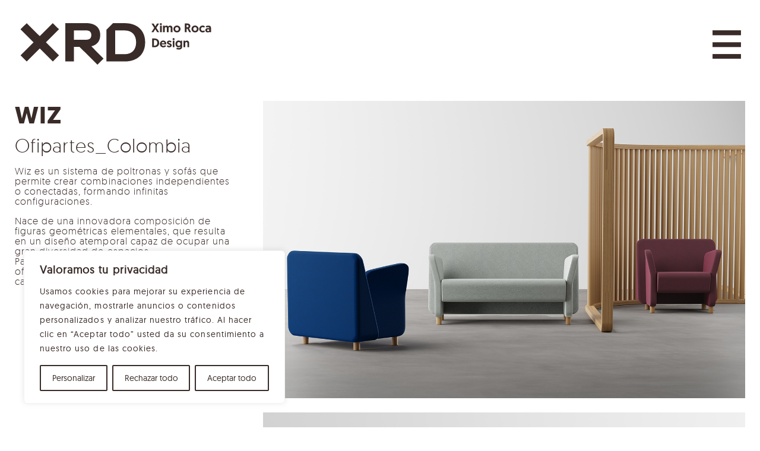

--- FILE ---
content_type: text/html; charset=UTF-8
request_url: https://ximoroca.net/portfolio/wiz/
body_size: 20079
content:
<!DOCTYPE html>
<html lang="es-ES">
<head>
	<meta charset="UTF-8">
	<meta name="viewport" content="width=device-width, initial-scale=1, shrink-to-fit=no">
	<link rel="profile" href="http://gmpg.org/xfn/11">
	<meta name='robots' content='index, follow, max-image-preview:large, max-snippet:-1, max-video-preview:-1' />
	<style>img:is([sizes="auto" i], [sizes^="auto," i]) { contain-intrinsic-size: 3000px 1500px }</style>
	
	<!-- This site is optimized with the Yoast SEO plugin v25.8 - https://yoast.com/wordpress/plugins/seo/ -->
	<title>Wiz - Ximo Roca Design</title>
	<link rel="canonical" href="https://ximoroca.net/portfolio/wiz/" />
	<meta property="og:locale" content="es_ES" />
	<meta property="og:type" content="article" />
	<meta property="og:title" content="Wiz - Ximo Roca Design" />
	<meta property="og:description" content="[...]Leer más... from Wiz" />
	<meta property="og:url" content="https://ximoroca.net/portfolio/wiz/" />
	<meta property="og:site_name" content="Ximo Roca Design" />
	<meta property="article:published_time" content="2020-04-22T09:20:00+00:00" />
	<meta property="article:modified_time" content="2025-07-01T08:11:44+00:00" />
	<meta property="og:image" content="https://ximoroca.net/wp-content/uploads/2025/06/WIZ_11_B.jpg" />
	<meta property="og:image:width" content="960" />
	<meta property="og:image:height" content="480" />
	<meta property="og:image:type" content="image/jpeg" />
	<meta name="author" content="estudio" />
	<meta name="twitter:card" content="summary_large_image" />
	<meta name="twitter:label1" content="Escrito por" />
	<meta name="twitter:data1" content="estudio" />
	<meta name="twitter:label2" content="Tiempo de lectura" />
	<meta name="twitter:data2" content="2 minutos" />
	<script type="application/ld+json" class="yoast-schema-graph">{"@context":"https://schema.org","@graph":[{"@type":"Article","@id":"https://ximoroca.net/portfolio/wiz/#article","isPartOf":{"@id":"https://ximoroca.net/portfolio/wiz/"},"author":{"name":"estudio","@id":"https://ximoroca.net/#/schema/person/b58f0f33847e2fba950eb217f062a20b"},"headline":"Wiz","datePublished":"2020-04-22T09:20:00+00:00","dateModified":"2025-07-01T08:11:44+00:00","mainEntityOfPage":{"@id":"https://ximoroca.net/portfolio/wiz/"},"wordCount":1,"publisher":{"@id":"https://ximoroca.net/#organization"},"image":{"@id":"https://ximoroca.net/portfolio/wiz/#primaryimage"},"thumbnailUrl":"https://ximoroca.net/wp-content/uploads/2025/06/WIZ_11_B.jpg","articleSection":["Mueble"],"inLanguage":"es"},{"@type":"WebPage","@id":"https://ximoroca.net/portfolio/wiz/","url":"https://ximoroca.net/portfolio/wiz/","name":"Wiz - Ximo Roca Design","isPartOf":{"@id":"https://ximoroca.net/#website"},"primaryImageOfPage":{"@id":"https://ximoroca.net/portfolio/wiz/#primaryimage"},"image":{"@id":"https://ximoroca.net/portfolio/wiz/#primaryimage"},"thumbnailUrl":"https://ximoroca.net/wp-content/uploads/2025/06/WIZ_11_B.jpg","datePublished":"2020-04-22T09:20:00+00:00","dateModified":"2025-07-01T08:11:44+00:00","breadcrumb":{"@id":"https://ximoroca.net/portfolio/wiz/#breadcrumb"},"inLanguage":"es","potentialAction":[{"@type":"ReadAction","target":["https://ximoroca.net/portfolio/wiz/"]}]},{"@type":"ImageObject","inLanguage":"es","@id":"https://ximoroca.net/portfolio/wiz/#primaryimage","url":"https://ximoroca.net/wp-content/uploads/2025/06/WIZ_11_B.jpg","contentUrl":"https://ximoroca.net/wp-content/uploads/2025/06/WIZ_11_B.jpg","width":960,"height":480},{"@type":"BreadcrumbList","@id":"https://ximoroca.net/portfolio/wiz/#breadcrumb","itemListElement":[{"@type":"ListItem","position":1,"name":"Portada","item":"https://ximoroca.net/"},{"@type":"ListItem","position":2,"name":"Proyectos","item":"https://ximoroca.net/proyectos/"},{"@type":"ListItem","position":3,"name":"Wiz"}]},{"@type":"WebSite","@id":"https://ximoroca.net/#website","url":"https://ximoroca.net/","name":"Ximo Roca Design","description":"","publisher":{"@id":"https://ximoroca.net/#organization"},"potentialAction":[{"@type":"SearchAction","target":{"@type":"EntryPoint","urlTemplate":"https://ximoroca.net/?s={search_term_string}"},"query-input":{"@type":"PropertyValueSpecification","valueRequired":true,"valueName":"search_term_string"}}],"inLanguage":"es"},{"@type":"Organization","@id":"https://ximoroca.net/#organization","name":"Ximo Roca Design","url":"https://ximoroca.net/","logo":{"@type":"ImageObject","inLanguage":"es","@id":"https://ximoroca.net/#/schema/logo/image/","url":"https://ximoroca.net/wp-content/uploads/2025/09/logo-design-ximo-roca.gif","contentUrl":"https://ximoroca.net/wp-content/uploads/2025/09/logo-design-ximo-roca.gif","width":942,"height":323,"caption":"Ximo Roca Design"},"image":{"@id":"https://ximoroca.net/#/schema/logo/image/"},"sameAs":["https://www.instagram.com/ximorocadesign/","https://www.linkedin.com/in/ximorocadiseo/"]},{"@type":"Person","@id":"https://ximoroca.net/#/schema/person/b58f0f33847e2fba950eb217f062a20b","name":"estudio","url":"https://ximoroca.net/portfolio/author/estudio/"}]}</script>
	<!-- / Yoast SEO plugin. -->


<link rel="alternate" type="application/rss+xml" title="Ximo Roca Design &raquo; Feed" href="https://ximoroca.net/feed/" />
<link rel="alternate" type="application/rss+xml" title="Ximo Roca Design &raquo; Feed de los comentarios" href="https://ximoroca.net/comments/feed/" />
<script>
window._wpemojiSettings = {"baseUrl":"https:\/\/s.w.org\/images\/core\/emoji\/16.0.1\/72x72\/","ext":".png","svgUrl":"https:\/\/s.w.org\/images\/core\/emoji\/16.0.1\/svg\/","svgExt":".svg","source":{"concatemoji":"https:\/\/ximoroca.net\/wp-includes\/js\/wp-emoji-release.min.js?ver=6.8.2"}};
/*! This file is auto-generated */
!function(s,n){var o,i,e;function c(e){try{var t={supportTests:e,timestamp:(new Date).valueOf()};sessionStorage.setItem(o,JSON.stringify(t))}catch(e){}}function p(e,t,n){e.clearRect(0,0,e.canvas.width,e.canvas.height),e.fillText(t,0,0);var t=new Uint32Array(e.getImageData(0,0,e.canvas.width,e.canvas.height).data),a=(e.clearRect(0,0,e.canvas.width,e.canvas.height),e.fillText(n,0,0),new Uint32Array(e.getImageData(0,0,e.canvas.width,e.canvas.height).data));return t.every(function(e,t){return e===a[t]})}function u(e,t){e.clearRect(0,0,e.canvas.width,e.canvas.height),e.fillText(t,0,0);for(var n=e.getImageData(16,16,1,1),a=0;a<n.data.length;a++)if(0!==n.data[a])return!1;return!0}function f(e,t,n,a){switch(t){case"flag":return n(e,"\ud83c\udff3\ufe0f\u200d\u26a7\ufe0f","\ud83c\udff3\ufe0f\u200b\u26a7\ufe0f")?!1:!n(e,"\ud83c\udde8\ud83c\uddf6","\ud83c\udde8\u200b\ud83c\uddf6")&&!n(e,"\ud83c\udff4\udb40\udc67\udb40\udc62\udb40\udc65\udb40\udc6e\udb40\udc67\udb40\udc7f","\ud83c\udff4\u200b\udb40\udc67\u200b\udb40\udc62\u200b\udb40\udc65\u200b\udb40\udc6e\u200b\udb40\udc67\u200b\udb40\udc7f");case"emoji":return!a(e,"\ud83e\udedf")}return!1}function g(e,t,n,a){var r="undefined"!=typeof WorkerGlobalScope&&self instanceof WorkerGlobalScope?new OffscreenCanvas(300,150):s.createElement("canvas"),o=r.getContext("2d",{willReadFrequently:!0}),i=(o.textBaseline="top",o.font="600 32px Arial",{});return e.forEach(function(e){i[e]=t(o,e,n,a)}),i}function t(e){var t=s.createElement("script");t.src=e,t.defer=!0,s.head.appendChild(t)}"undefined"!=typeof Promise&&(o="wpEmojiSettingsSupports",i=["flag","emoji"],n.supports={everything:!0,everythingExceptFlag:!0},e=new Promise(function(e){s.addEventListener("DOMContentLoaded",e,{once:!0})}),new Promise(function(t){var n=function(){try{var e=JSON.parse(sessionStorage.getItem(o));if("object"==typeof e&&"number"==typeof e.timestamp&&(new Date).valueOf()<e.timestamp+604800&&"object"==typeof e.supportTests)return e.supportTests}catch(e){}return null}();if(!n){if("undefined"!=typeof Worker&&"undefined"!=typeof OffscreenCanvas&&"undefined"!=typeof URL&&URL.createObjectURL&&"undefined"!=typeof Blob)try{var e="postMessage("+g.toString()+"("+[JSON.stringify(i),f.toString(),p.toString(),u.toString()].join(",")+"));",a=new Blob([e],{type:"text/javascript"}),r=new Worker(URL.createObjectURL(a),{name:"wpTestEmojiSupports"});return void(r.onmessage=function(e){c(n=e.data),r.terminate(),t(n)})}catch(e){}c(n=g(i,f,p,u))}t(n)}).then(function(e){for(var t in e)n.supports[t]=e[t],n.supports.everything=n.supports.everything&&n.supports[t],"flag"!==t&&(n.supports.everythingExceptFlag=n.supports.everythingExceptFlag&&n.supports[t]);n.supports.everythingExceptFlag=n.supports.everythingExceptFlag&&!n.supports.flag,n.DOMReady=!1,n.readyCallback=function(){n.DOMReady=!0}}).then(function(){return e}).then(function(){var e;n.supports.everything||(n.readyCallback(),(e=n.source||{}).concatemoji?t(e.concatemoji):e.wpemoji&&e.twemoji&&(t(e.twemoji),t(e.wpemoji)))}))}((window,document),window._wpemojiSettings);
</script>
<style id='wp-emoji-styles-inline-css'>

	img.wp-smiley, img.emoji {
		display: inline !important;
		border: none !important;
		box-shadow: none !important;
		height: 1em !important;
		width: 1em !important;
		margin: 0 0.07em !important;
		vertical-align: -0.1em !important;
		background: none !important;
		padding: 0 !important;
	}
</style>
<link rel='stylesheet' id='wp-block-library-css' href='https://ximoroca.net/wp-includes/css/dist/block-library/style.min.css?ver=6.8.2' media='all' />
<style id='classic-theme-styles-inline-css'>
/*! This file is auto-generated */
.wp-block-button__link{color:#fff;background-color:#32373c;border-radius:9999px;box-shadow:none;text-decoration:none;padding:calc(.667em + 2px) calc(1.333em + 2px);font-size:1.125em}.wp-block-file__button{background:#32373c;color:#fff;text-decoration:none}
</style>
<style id='global-styles-inline-css'>
:root{--wp--preset--aspect-ratio--square: 1;--wp--preset--aspect-ratio--4-3: 4/3;--wp--preset--aspect-ratio--3-4: 3/4;--wp--preset--aspect-ratio--3-2: 3/2;--wp--preset--aspect-ratio--2-3: 2/3;--wp--preset--aspect-ratio--16-9: 16/9;--wp--preset--aspect-ratio--9-16: 9/16;--wp--preset--color--black: #000000;--wp--preset--color--cyan-bluish-gray: #abb8c3;--wp--preset--color--white: #fff;--wp--preset--color--pale-pink: #f78da7;--wp--preset--color--vivid-red: #cf2e2e;--wp--preset--color--luminous-vivid-orange: #ff6900;--wp--preset--color--luminous-vivid-amber: #fcb900;--wp--preset--color--light-green-cyan: #7bdcb5;--wp--preset--color--vivid-green-cyan: #00d084;--wp--preset--color--pale-cyan-blue: #8ed1fc;--wp--preset--color--vivid-cyan-blue: #0693e3;--wp--preset--color--vivid-purple: #9b51e0;--wp--preset--color--blue: #0d6efd;--wp--preset--color--indigo: #6610f2;--wp--preset--color--purple: #5533ff;--wp--preset--color--pink: #d63384;--wp--preset--color--red: #dc3545;--wp--preset--color--orange: #fd7e14;--wp--preset--color--yellow: #ffc107;--wp--preset--color--green: #198754;--wp--preset--color--teal: #20c997;--wp--preset--color--cyan: #0dcaf0;--wp--preset--color--gray: #6c757d;--wp--preset--color--gray-dark: #343a40;--wp--preset--gradient--vivid-cyan-blue-to-vivid-purple: linear-gradient(135deg,rgba(6,147,227,1) 0%,rgb(155,81,224) 100%);--wp--preset--gradient--light-green-cyan-to-vivid-green-cyan: linear-gradient(135deg,rgb(122,220,180) 0%,rgb(0,208,130) 100%);--wp--preset--gradient--luminous-vivid-amber-to-luminous-vivid-orange: linear-gradient(135deg,rgba(252,185,0,1) 0%,rgba(255,105,0,1) 100%);--wp--preset--gradient--luminous-vivid-orange-to-vivid-red: linear-gradient(135deg,rgba(255,105,0,1) 0%,rgb(207,46,46) 100%);--wp--preset--gradient--very-light-gray-to-cyan-bluish-gray: linear-gradient(135deg,rgb(238,238,238) 0%,rgb(169,184,195) 100%);--wp--preset--gradient--cool-to-warm-spectrum: linear-gradient(135deg,rgb(74,234,220) 0%,rgb(151,120,209) 20%,rgb(207,42,186) 40%,rgb(238,44,130) 60%,rgb(251,105,98) 80%,rgb(254,248,76) 100%);--wp--preset--gradient--blush-light-purple: linear-gradient(135deg,rgb(255,206,236) 0%,rgb(152,150,240) 100%);--wp--preset--gradient--blush-bordeaux: linear-gradient(135deg,rgb(254,205,165) 0%,rgb(254,45,45) 50%,rgb(107,0,62) 100%);--wp--preset--gradient--luminous-dusk: linear-gradient(135deg,rgb(255,203,112) 0%,rgb(199,81,192) 50%,rgb(65,88,208) 100%);--wp--preset--gradient--pale-ocean: linear-gradient(135deg,rgb(255,245,203) 0%,rgb(182,227,212) 50%,rgb(51,167,181) 100%);--wp--preset--gradient--electric-grass: linear-gradient(135deg,rgb(202,248,128) 0%,rgb(113,206,126) 100%);--wp--preset--gradient--midnight: linear-gradient(135deg,rgb(2,3,129) 0%,rgb(40,116,252) 100%);--wp--preset--font-size--small: 13px;--wp--preset--font-size--medium: 20px;--wp--preset--font-size--large: 36px;--wp--preset--font-size--x-large: 42px;--wp--preset--spacing--20: 0.44rem;--wp--preset--spacing--30: 0.67rem;--wp--preset--spacing--40: 1rem;--wp--preset--spacing--50: 1.5rem;--wp--preset--spacing--60: 2.25rem;--wp--preset--spacing--70: 3.38rem;--wp--preset--spacing--80: 5.06rem;--wp--preset--shadow--natural: 6px 6px 9px rgba(0, 0, 0, 0.2);--wp--preset--shadow--deep: 12px 12px 50px rgba(0, 0, 0, 0.4);--wp--preset--shadow--sharp: 6px 6px 0px rgba(0, 0, 0, 0.2);--wp--preset--shadow--outlined: 6px 6px 0px -3px rgba(255, 255, 255, 1), 6px 6px rgba(0, 0, 0, 1);--wp--preset--shadow--crisp: 6px 6px 0px rgba(0, 0, 0, 1);}:where(.is-layout-flex){gap: 0.5em;}:where(.is-layout-grid){gap: 0.5em;}body .is-layout-flex{display: flex;}.is-layout-flex{flex-wrap: wrap;align-items: center;}.is-layout-flex > :is(*, div){margin: 0;}body .is-layout-grid{display: grid;}.is-layout-grid > :is(*, div){margin: 0;}:where(.wp-block-columns.is-layout-flex){gap: 2em;}:where(.wp-block-columns.is-layout-grid){gap: 2em;}:where(.wp-block-post-template.is-layout-flex){gap: 1.25em;}:where(.wp-block-post-template.is-layout-grid){gap: 1.25em;}.has-black-color{color: var(--wp--preset--color--black) !important;}.has-cyan-bluish-gray-color{color: var(--wp--preset--color--cyan-bluish-gray) !important;}.has-white-color{color: var(--wp--preset--color--white) !important;}.has-pale-pink-color{color: var(--wp--preset--color--pale-pink) !important;}.has-vivid-red-color{color: var(--wp--preset--color--vivid-red) !important;}.has-luminous-vivid-orange-color{color: var(--wp--preset--color--luminous-vivid-orange) !important;}.has-luminous-vivid-amber-color{color: var(--wp--preset--color--luminous-vivid-amber) !important;}.has-light-green-cyan-color{color: var(--wp--preset--color--light-green-cyan) !important;}.has-vivid-green-cyan-color{color: var(--wp--preset--color--vivid-green-cyan) !important;}.has-pale-cyan-blue-color{color: var(--wp--preset--color--pale-cyan-blue) !important;}.has-vivid-cyan-blue-color{color: var(--wp--preset--color--vivid-cyan-blue) !important;}.has-vivid-purple-color{color: var(--wp--preset--color--vivid-purple) !important;}.has-black-background-color{background-color: var(--wp--preset--color--black) !important;}.has-cyan-bluish-gray-background-color{background-color: var(--wp--preset--color--cyan-bluish-gray) !important;}.has-white-background-color{background-color: var(--wp--preset--color--white) !important;}.has-pale-pink-background-color{background-color: var(--wp--preset--color--pale-pink) !important;}.has-vivid-red-background-color{background-color: var(--wp--preset--color--vivid-red) !important;}.has-luminous-vivid-orange-background-color{background-color: var(--wp--preset--color--luminous-vivid-orange) !important;}.has-luminous-vivid-amber-background-color{background-color: var(--wp--preset--color--luminous-vivid-amber) !important;}.has-light-green-cyan-background-color{background-color: var(--wp--preset--color--light-green-cyan) !important;}.has-vivid-green-cyan-background-color{background-color: var(--wp--preset--color--vivid-green-cyan) !important;}.has-pale-cyan-blue-background-color{background-color: var(--wp--preset--color--pale-cyan-blue) !important;}.has-vivid-cyan-blue-background-color{background-color: var(--wp--preset--color--vivid-cyan-blue) !important;}.has-vivid-purple-background-color{background-color: var(--wp--preset--color--vivid-purple) !important;}.has-black-border-color{border-color: var(--wp--preset--color--black) !important;}.has-cyan-bluish-gray-border-color{border-color: var(--wp--preset--color--cyan-bluish-gray) !important;}.has-white-border-color{border-color: var(--wp--preset--color--white) !important;}.has-pale-pink-border-color{border-color: var(--wp--preset--color--pale-pink) !important;}.has-vivid-red-border-color{border-color: var(--wp--preset--color--vivid-red) !important;}.has-luminous-vivid-orange-border-color{border-color: var(--wp--preset--color--luminous-vivid-orange) !important;}.has-luminous-vivid-amber-border-color{border-color: var(--wp--preset--color--luminous-vivid-amber) !important;}.has-light-green-cyan-border-color{border-color: var(--wp--preset--color--light-green-cyan) !important;}.has-vivid-green-cyan-border-color{border-color: var(--wp--preset--color--vivid-green-cyan) !important;}.has-pale-cyan-blue-border-color{border-color: var(--wp--preset--color--pale-cyan-blue) !important;}.has-vivid-cyan-blue-border-color{border-color: var(--wp--preset--color--vivid-cyan-blue) !important;}.has-vivid-purple-border-color{border-color: var(--wp--preset--color--vivid-purple) !important;}.has-vivid-cyan-blue-to-vivid-purple-gradient-background{background: var(--wp--preset--gradient--vivid-cyan-blue-to-vivid-purple) !important;}.has-light-green-cyan-to-vivid-green-cyan-gradient-background{background: var(--wp--preset--gradient--light-green-cyan-to-vivid-green-cyan) !important;}.has-luminous-vivid-amber-to-luminous-vivid-orange-gradient-background{background: var(--wp--preset--gradient--luminous-vivid-amber-to-luminous-vivid-orange) !important;}.has-luminous-vivid-orange-to-vivid-red-gradient-background{background: var(--wp--preset--gradient--luminous-vivid-orange-to-vivid-red) !important;}.has-very-light-gray-to-cyan-bluish-gray-gradient-background{background: var(--wp--preset--gradient--very-light-gray-to-cyan-bluish-gray) !important;}.has-cool-to-warm-spectrum-gradient-background{background: var(--wp--preset--gradient--cool-to-warm-spectrum) !important;}.has-blush-light-purple-gradient-background{background: var(--wp--preset--gradient--blush-light-purple) !important;}.has-blush-bordeaux-gradient-background{background: var(--wp--preset--gradient--blush-bordeaux) !important;}.has-luminous-dusk-gradient-background{background: var(--wp--preset--gradient--luminous-dusk) !important;}.has-pale-ocean-gradient-background{background: var(--wp--preset--gradient--pale-ocean) !important;}.has-electric-grass-gradient-background{background: var(--wp--preset--gradient--electric-grass) !important;}.has-midnight-gradient-background{background: var(--wp--preset--gradient--midnight) !important;}.has-small-font-size{font-size: var(--wp--preset--font-size--small) !important;}.has-medium-font-size{font-size: var(--wp--preset--font-size--medium) !important;}.has-large-font-size{font-size: var(--wp--preset--font-size--large) !important;}.has-x-large-font-size{font-size: var(--wp--preset--font-size--x-large) !important;}
:where(.wp-block-post-template.is-layout-flex){gap: 1.25em;}:where(.wp-block-post-template.is-layout-grid){gap: 1.25em;}
:where(.wp-block-columns.is-layout-flex){gap: 2em;}:where(.wp-block-columns.is-layout-grid){gap: 2em;}
:root :where(.wp-block-pullquote){font-size: 1.5em;line-height: 1.6;}
</style>
<link rel='stylesheet' id='contact-form-7-css' href='https://ximoroca.net/wp-content/plugins/contact-form-7/includes/css/styles.css?ver=6.1.1' media='all' />
<link rel='stylesheet' id='child-understrap-styles-css' href='https://ximoroca.net/wp-content/themes/ximoroca25/css/child-theme.min.css?ver=1.2.0.1756892149' media='all' />
<link rel='stylesheet' id='slick-styles-css' href='https://ximoroca.net/wp-content/themes/ximoroca25/css/slick.css?v=03-19-25&#038;ver=1.2.0' media='all' />
<link rel='stylesheet' id='slick-theme-styles-css' href='https://ximoroca.net/wp-content/themes/ximoroca25/css/slick-theme.css?v=03-19-25&#038;ver=1.2.0' media='all' />
<link rel='stylesheet' id='tema-styles-css' href='https://ximoroca.net/wp-content/themes/ximoroca25/css/ximo-style.css?v=03-19-25&#038;ver=1.2.0' media='all' />
<script id="cookie-law-info-js-extra">
var _ckyConfig = {"_ipData":[],"_assetsURL":"https:\/\/ximoroca.net\/wp-content\/plugins\/cookie-law-info\/lite\/frontend\/images\/","_publicURL":"https:\/\/ximoroca.net","_expiry":"365","_categories":[{"name":"Necesaria","slug":"necessary","isNecessary":true,"ccpaDoNotSell":true,"cookies":[{"cookieID":"GRECAPTCHA","domain":"ximoroca.net","provider":""},{"cookieID":"pll_language","domain":"ximoroca.net","provider":""}],"active":true,"defaultConsent":{"gdpr":true,"ccpa":true}},{"name":"Funcional","slug":"functional","isNecessary":false,"ccpaDoNotSell":true,"cookies":[{"cookieID":"cookieyes-consent","domain":"ximoroca.net","provider":""}],"active":true,"defaultConsent":{"gdpr":false,"ccpa":false}},{"name":"Anal\u00edtica","slug":"analytics","isNecessary":false,"ccpaDoNotSell":true,"cookies":[{"cookieID":"_gid","domain":"ximoroca.net","provider":""},{"cookieID":"_ga","domain":"ximoroca.net","provider":""},{"cookieID":"_gat","domain":"ximoroca.net","provider":""}],"active":true,"defaultConsent":{"gdpr":false,"ccpa":false}},{"name":"El rendimiento","slug":"performance","isNecessary":false,"ccpaDoNotSell":true,"cookies":[],"active":true,"defaultConsent":{"gdpr":false,"ccpa":false}},{"name":"Anuncio","slug":"advertisement","isNecessary":false,"ccpaDoNotSell":true,"cookies":[],"active":true,"defaultConsent":{"gdpr":false,"ccpa":false}}],"_activeLaw":"gdpr","_rootDomain":"","_block":"1","_showBanner":"1","_bannerConfig":{"settings":{"type":"box","preferenceCenterType":"popup","position":"bottom-left","applicableLaw":"gdpr"},"behaviours":{"reloadBannerOnAccept":false,"loadAnalyticsByDefault":false,"animations":{"onLoad":"animate","onHide":"sticky"}},"config":{"revisitConsent":{"status":true,"tag":"revisit-consent","position":"bottom-left","meta":{"url":"#"},"styles":{"background-color":"#392b28"},"elements":{"title":{"type":"text","tag":"revisit-consent-title","status":true,"styles":{"color":"#0056a7"}}}},"preferenceCenter":{"toggle":{"status":true,"tag":"detail-category-toggle","type":"toggle","states":{"active":{"styles":{"background-color":"#1863DC"}},"inactive":{"styles":{"background-color":"#D0D5D2"}}}}},"categoryPreview":{"status":false,"toggle":{"status":true,"tag":"detail-category-preview-toggle","type":"toggle","states":{"active":{"styles":{"background-color":"#1863DC"}},"inactive":{"styles":{"background-color":"#D0D5D2"}}}}},"videoPlaceholder":{"status":true,"styles":{"background-color":"#fff","border-color":"#392b28","color":"#392b28"}},"readMore":{"status":false,"tag":"readmore-button","type":"link","meta":{"noFollow":true,"newTab":true},"styles":{"color":"#v","background-color":"transparent","border-color":"transparent"}},"auditTable":{"status":true},"optOption":{"status":true,"toggle":{"status":true,"tag":"optout-option-toggle","type":"toggle","states":{"active":{"styles":{"background-color":"#1863dc"}},"inactive":{"styles":{"background-color":"#FFFFFF"}}}}}}},"_version":"3.2.0","_logConsent":"1","_tags":[{"tag":"accept-button","styles":{"color":"#392b28","background-color":"#fff","border-color":"#392b28"}},{"tag":"reject-button","styles":{"color":"#392b28","background-color":"#fff","border-color":"#392b28"}},{"tag":"settings-button","styles":{"color":"#392b28","background-color":"#fff","border-color":"#392b28"}},{"tag":"readmore-button","styles":{"color":"#v","background-color":"transparent","border-color":"transparent"}},{"tag":"donotsell-button","styles":{"color":"#1863DC","background-color":"transparent","border-color":"transparent"}},{"tag":"accept-button","styles":{"color":"#392b28","background-color":"#fff","border-color":"#392b28"}},{"tag":"revisit-consent","styles":{"background-color":"#392b28"}}],"_shortCodes":[{"key":"cky_readmore","content":"<a href=\"#\" class=\"cky-policy\" aria-label=\"Pol\u00edtica de cookies\" target=\"_blank\" rel=\"noopener\" data-cky-tag=\"readmore-button\">Pol\u00edtica de cookies<\/a>","tag":"readmore-button","status":false,"attributes":{"rel":"nofollow","target":"_blank"}},{"key":"cky_show_desc","content":"<button class=\"cky-show-desc-btn\" data-cky-tag=\"show-desc-button\" aria-label=\"Mostrar m\u00e1s\">Mostrar m\u00e1s<\/button>","tag":"show-desc-button","status":true,"attributes":[]},{"key":"cky_hide_desc","content":"<button class=\"cky-show-desc-btn\" data-cky-tag=\"hide-desc-button\" aria-label=\"Mostrar menos\">Mostrar menos<\/button>","tag":"hide-desc-button","status":true,"attributes":[]},{"key":"cky_category_toggle_label","content":"[cky_{{status}}_category_label] [cky_preference_{{category_slug}}_title]","tag":"","status":true,"attributes":[]},{"key":"cky_enable_category_label","content":"Permitir","tag":"","status":true,"attributes":[]},{"key":"cky_disable_category_label","content":"Desactivar","tag":"","status":true,"attributes":[]},{"key":"cky_video_placeholder","content":"<div class=\"video-placeholder-normal\" data-cky-tag=\"video-placeholder\" id=\"[UNIQUEID]\"><p class=\"video-placeholder-text-normal\" data-cky-tag=\"placeholder-title\">Por favor acepte el consentimiento de cookies<\/p><\/div>","tag":"","status":true,"attributes":[]},{"key":"cky_enable_optout_label","content":"Permitir","tag":"","status":true,"attributes":[]},{"key":"cky_disable_optout_label","content":"Desactivar","tag":"","status":true,"attributes":[]},{"key":"cky_optout_toggle_label","content":"[cky_{{status}}_optout_label] [cky_optout_option_title]","tag":"","status":true,"attributes":[]},{"key":"cky_optout_option_title","content":"No vendan ni compartan mi informaci\u00f3n personal","tag":"","status":true,"attributes":[]},{"key":"cky_optout_close_label","content":"Cerca","tag":"","status":true,"attributes":[]}],"_rtl":"","_providersToBlock":[]};
var _ckyStyles = {"css":".cky-overlay{background: #000000; opacity: 0.4; position: fixed; top: 0; left: 0; width: 100%; height: 100%; z-index: 99999999;}.cky-hide{display: none;}.cky-btn-revisit-wrapper{display: flex; align-items: center; justify-content: center; background: #0056a7; width: 45px; height: 45px; border-radius: 50%; position: fixed; z-index: 999999; cursor: pointer;}.cky-revisit-bottom-left{bottom: 15px; left: 15px;}.cky-revisit-bottom-right{bottom: 15px; right: 15px;}.cky-btn-revisit-wrapper .cky-btn-revisit{display: flex; align-items: center; justify-content: center; background: none; border: none; cursor: pointer; position: relative; margin: 0; padding: 0;}.cky-btn-revisit-wrapper .cky-btn-revisit img{max-width: fit-content; margin: 0; height: 30px; width: 30px;}.cky-revisit-bottom-left:hover::before{content: attr(data-tooltip); position: absolute; background: #4e4b66; color: #ffffff; left: calc(100% + 7px); font-size: 12px; line-height: 16px; width: max-content; padding: 4px 8px; border-radius: 4px;}.cky-revisit-bottom-left:hover::after{position: absolute; content: \"\"; border: 5px solid transparent; left: calc(100% + 2px); border-left-width: 0; border-right-color: #4e4b66;}.cky-revisit-bottom-right:hover::before{content: attr(data-tooltip); position: absolute; background: #4e4b66; color: #ffffff; right: calc(100% + 7px); font-size: 12px; line-height: 16px; width: max-content; padding: 4px 8px; border-radius: 4px;}.cky-revisit-bottom-right:hover::after{position: absolute; content: \"\"; border: 5px solid transparent; right: calc(100% + 2px); border-right-width: 0; border-left-color: #4e4b66;}.cky-revisit-hide{display: none;}.cky-consent-container{position: fixed; width: 440px; box-sizing: border-box; z-index: 9999999; border-radius: 6px;}.cky-consent-container .cky-consent-bar{background: #ffffff; border: 1px solid; padding: 20px 26px; box-shadow: 0 -1px 10px 0 #acabab4d; border-radius: 6px;}.cky-box-bottom-left{bottom: 40px; left: 40px;}.cky-box-bottom-right{bottom: 40px; right: 40px;}.cky-box-top-left{top: 40px; left: 40px;}.cky-box-top-right{top: 40px; right: 40px;}.cky-custom-brand-logo-wrapper .cky-custom-brand-logo{width: 100px; height: auto; margin: 0 0 12px 0;}.cky-notice .cky-title{color: #212121; font-weight: 700; font-size: 18px; line-height: 24px; margin: 0 0 12px 0;}.cky-notice-des *,.cky-preference-content-wrapper *,.cky-accordion-header-des *,.cky-gpc-wrapper .cky-gpc-desc *{font-size: 14px;}.cky-notice-des{color: #212121; font-size: 14px; line-height: 24px; font-weight: 400;}.cky-notice-des img{height: 25px; width: 25px;}.cky-consent-bar .cky-notice-des p,.cky-gpc-wrapper .cky-gpc-desc p,.cky-preference-body-wrapper .cky-preference-content-wrapper p,.cky-accordion-header-wrapper .cky-accordion-header-des p,.cky-cookie-des-table li div:last-child p{color: inherit; margin-top: 0; overflow-wrap: break-word;}.cky-notice-des P:last-child,.cky-preference-content-wrapper p:last-child,.cky-cookie-des-table li div:last-child p:last-child,.cky-gpc-wrapper .cky-gpc-desc p:last-child{margin-bottom: 0;}.cky-notice-des a.cky-policy,.cky-notice-des button.cky-policy{font-size: 14px; color: #1863dc; white-space: nowrap; cursor: pointer; background: transparent; border: 1px solid; text-decoration: underline;}.cky-notice-des button.cky-policy{padding: 0;}.cky-notice-des a.cky-policy:focus-visible,.cky-notice-des button.cky-policy:focus-visible,.cky-preference-content-wrapper .cky-show-desc-btn:focus-visible,.cky-accordion-header .cky-accordion-btn:focus-visible,.cky-preference-header .cky-btn-close:focus-visible,.cky-switch input[type=\"checkbox\"]:focus-visible,.cky-footer-wrapper a:focus-visible,.cky-btn:focus-visible{outline: 2px solid #1863dc; outline-offset: 2px;}.cky-btn:focus:not(:focus-visible),.cky-accordion-header .cky-accordion-btn:focus:not(:focus-visible),.cky-preference-content-wrapper .cky-show-desc-btn:focus:not(:focus-visible),.cky-btn-revisit-wrapper .cky-btn-revisit:focus:not(:focus-visible),.cky-preference-header .cky-btn-close:focus:not(:focus-visible),.cky-consent-bar .cky-banner-btn-close:focus:not(:focus-visible){outline: 0;}button.cky-show-desc-btn:not(:hover):not(:active){color: #1863dc; background: transparent;}button.cky-accordion-btn:not(:hover):not(:active),button.cky-banner-btn-close:not(:hover):not(:active),button.cky-btn-revisit:not(:hover):not(:active),button.cky-btn-close:not(:hover):not(:active){background: transparent;}.cky-consent-bar button:hover,.cky-modal.cky-modal-open button:hover,.cky-consent-bar button:focus,.cky-modal.cky-modal-open button:focus{text-decoration: none;}.cky-notice-btn-wrapper{display: flex; justify-content: flex-start; align-items: center; flex-wrap: wrap; margin-top: 16px;}.cky-notice-btn-wrapper .cky-btn{text-shadow: none; box-shadow: none;}.cky-btn{flex: auto; max-width: 100%; font-size: 14px; font-family: inherit; line-height: 24px; padding: 8px; font-weight: 500; margin: 0 8px 0 0; border-radius: 2px; cursor: pointer; text-align: center; text-transform: none; min-height: 0;}.cky-btn:hover{opacity: 0.8;}.cky-btn-customize{color: #1863dc; background: transparent; border: 2px solid #1863dc;}.cky-btn-reject{color: #1863dc; background: transparent; border: 2px solid #1863dc;}.cky-btn-accept{background: #1863dc; color: #ffffff; border: 2px solid #1863dc;}.cky-btn:last-child{margin-right: 0;}@media (max-width: 576px){.cky-box-bottom-left{bottom: 0; left: 0;}.cky-box-bottom-right{bottom: 0; right: 0;}.cky-box-top-left{top: 0; left: 0;}.cky-box-top-right{top: 0; right: 0;}}@media (max-width: 440px){.cky-box-bottom-left, .cky-box-bottom-right, .cky-box-top-left, .cky-box-top-right{width: 100%; max-width: 100%;}.cky-consent-container .cky-consent-bar{padding: 20px 0;}.cky-custom-brand-logo-wrapper, .cky-notice .cky-title, .cky-notice-des, .cky-notice-btn-wrapper{padding: 0 24px;}.cky-notice-des{max-height: 40vh; overflow-y: scroll;}.cky-notice-btn-wrapper{flex-direction: column; margin-top: 0;}.cky-btn{width: 100%; margin: 10px 0 0 0;}.cky-notice-btn-wrapper .cky-btn-customize{order: 2;}.cky-notice-btn-wrapper .cky-btn-reject{order: 3;}.cky-notice-btn-wrapper .cky-btn-accept{order: 1; margin-top: 16px;}}@media (max-width: 352px){.cky-notice .cky-title{font-size: 16px;}.cky-notice-des *{font-size: 12px;}.cky-notice-des, .cky-btn{font-size: 12px;}}.cky-modal.cky-modal-open{display: flex; visibility: visible; -webkit-transform: translate(-50%, -50%); -moz-transform: translate(-50%, -50%); -ms-transform: translate(-50%, -50%); -o-transform: translate(-50%, -50%); transform: translate(-50%, -50%); top: 50%; left: 50%; transition: all 1s ease;}.cky-modal{box-shadow: 0 32px 68px rgba(0, 0, 0, 0.3); margin: 0 auto; position: fixed; max-width: 100%; background: #ffffff; top: 50%; box-sizing: border-box; border-radius: 6px; z-index: 999999999; color: #212121; -webkit-transform: translate(-50%, 100%); -moz-transform: translate(-50%, 100%); -ms-transform: translate(-50%, 100%); -o-transform: translate(-50%, 100%); transform: translate(-50%, 100%); visibility: hidden; transition: all 0s ease;}.cky-preference-center{max-height: 79vh; overflow: hidden; width: 845px; overflow: hidden; flex: 1 1 0; display: flex; flex-direction: column; border-radius: 6px;}.cky-preference-header{display: flex; align-items: center; justify-content: space-between; padding: 22px 24px; border-bottom: 1px solid;}.cky-preference-header .cky-preference-title{font-size: 18px; font-weight: 700; line-height: 24px;}.cky-preference-header .cky-btn-close{margin: 0; cursor: pointer; vertical-align: middle; padding: 0; background: none; border: none; width: auto; height: auto; min-height: 0; line-height: 0; text-shadow: none; box-shadow: none;}.cky-preference-header .cky-btn-close img{margin: 0; height: 10px; width: 10px;}.cky-preference-body-wrapper{padding: 0 24px; flex: 1; overflow: auto; box-sizing: border-box;}.cky-preference-content-wrapper,.cky-gpc-wrapper .cky-gpc-desc{font-size: 14px; line-height: 24px; font-weight: 400; padding: 12px 0;}.cky-preference-content-wrapper{border-bottom: 1px solid;}.cky-preference-content-wrapper img{height: 25px; width: 25px;}.cky-preference-content-wrapper .cky-show-desc-btn{font-size: 14px; font-family: inherit; color: #1863dc; text-decoration: none; line-height: 24px; padding: 0; margin: 0; white-space: nowrap; cursor: pointer; background: transparent; border-color: transparent; text-transform: none; min-height: 0; text-shadow: none; box-shadow: none;}.cky-accordion-wrapper{margin-bottom: 10px;}.cky-accordion{border-bottom: 1px solid;}.cky-accordion:last-child{border-bottom: none;}.cky-accordion .cky-accordion-item{display: flex; margin-top: 10px;}.cky-accordion .cky-accordion-body{display: none;}.cky-accordion.cky-accordion-active .cky-accordion-body{display: block; padding: 0 22px; margin-bottom: 16px;}.cky-accordion-header-wrapper{cursor: pointer; width: 100%;}.cky-accordion-item .cky-accordion-header{display: flex; justify-content: space-between; align-items: center;}.cky-accordion-header .cky-accordion-btn{font-size: 16px; font-family: inherit; color: #212121; line-height: 24px; background: none; border: none; font-weight: 700; padding: 0; margin: 0; cursor: pointer; text-transform: none; min-height: 0; text-shadow: none; box-shadow: none;}.cky-accordion-header .cky-always-active{color: #008000; font-weight: 600; line-height: 24px; font-size: 14px;}.cky-accordion-header-des{font-size: 14px; line-height: 24px; margin: 10px 0 16px 0;}.cky-accordion-chevron{margin-right: 22px; position: relative; cursor: pointer;}.cky-accordion-chevron-hide{display: none;}.cky-accordion .cky-accordion-chevron i::before{content: \"\"; position: absolute; border-right: 1.4px solid; border-bottom: 1.4px solid; border-color: inherit; height: 6px; width: 6px; -webkit-transform: rotate(-45deg); -moz-transform: rotate(-45deg); -ms-transform: rotate(-45deg); -o-transform: rotate(-45deg); transform: rotate(-45deg); transition: all 0.2s ease-in-out; top: 8px;}.cky-accordion.cky-accordion-active .cky-accordion-chevron i::before{-webkit-transform: rotate(45deg); -moz-transform: rotate(45deg); -ms-transform: rotate(45deg); -o-transform: rotate(45deg); transform: rotate(45deg);}.cky-audit-table{background: #f4f4f4; border-radius: 6px;}.cky-audit-table .cky-empty-cookies-text{color: inherit; font-size: 12px; line-height: 24px; margin: 0; padding: 10px;}.cky-audit-table .cky-cookie-des-table{font-size: 12px; line-height: 24px; font-weight: normal; padding: 15px 10px; border-bottom: 1px solid; border-bottom-color: inherit; margin: 0;}.cky-audit-table .cky-cookie-des-table:last-child{border-bottom: none;}.cky-audit-table .cky-cookie-des-table li{list-style-type: none; display: flex; padding: 3px 0;}.cky-audit-table .cky-cookie-des-table li:first-child{padding-top: 0;}.cky-cookie-des-table li div:first-child{width: 100px; font-weight: 600; word-break: break-word; word-wrap: break-word;}.cky-cookie-des-table li div:last-child{flex: 1; word-break: break-word; word-wrap: break-word; margin-left: 8px;}.cky-footer-shadow{display: block; width: 100%; height: 40px; background: linear-gradient(180deg, rgba(255, 255, 255, 0) 0%, #ffffff 100%); position: absolute; bottom: calc(100% - 1px);}.cky-footer-wrapper{position: relative;}.cky-prefrence-btn-wrapper{display: flex; flex-wrap: wrap; align-items: center; justify-content: center; padding: 22px 24px; border-top: 1px solid;}.cky-prefrence-btn-wrapper .cky-btn{flex: auto; max-width: 100%; text-shadow: none; box-shadow: none;}.cky-btn-preferences{color: #1863dc; background: transparent; border: 2px solid #1863dc;}.cky-preference-header,.cky-preference-body-wrapper,.cky-preference-content-wrapper,.cky-accordion-wrapper,.cky-accordion,.cky-accordion-wrapper,.cky-footer-wrapper,.cky-prefrence-btn-wrapper{border-color: inherit;}@media (max-width: 845px){.cky-modal{max-width: calc(100% - 16px);}}@media (max-width: 576px){.cky-modal{max-width: 100%;}.cky-preference-center{max-height: 100vh;}.cky-prefrence-btn-wrapper{flex-direction: column;}.cky-accordion.cky-accordion-active .cky-accordion-body{padding-right: 0;}.cky-prefrence-btn-wrapper .cky-btn{width: 100%; margin: 10px 0 0 0;}.cky-prefrence-btn-wrapper .cky-btn-reject{order: 3;}.cky-prefrence-btn-wrapper .cky-btn-accept{order: 1; margin-top: 0;}.cky-prefrence-btn-wrapper .cky-btn-preferences{order: 2;}}@media (max-width: 425px){.cky-accordion-chevron{margin-right: 15px;}.cky-notice-btn-wrapper{margin-top: 0;}.cky-accordion.cky-accordion-active .cky-accordion-body{padding: 0 15px;}}@media (max-width: 352px){.cky-preference-header .cky-preference-title{font-size: 16px;}.cky-preference-header{padding: 16px 24px;}.cky-preference-content-wrapper *, .cky-accordion-header-des *{font-size: 12px;}.cky-preference-content-wrapper, .cky-preference-content-wrapper .cky-show-more, .cky-accordion-header .cky-always-active, .cky-accordion-header-des, .cky-preference-content-wrapper .cky-show-desc-btn, .cky-notice-des a.cky-policy{font-size: 12px;}.cky-accordion-header .cky-accordion-btn{font-size: 14px;}}.cky-switch{display: flex;}.cky-switch input[type=\"checkbox\"]{position: relative; width: 44px; height: 24px; margin: 0; background: #d0d5d2; -webkit-appearance: none; border-radius: 50px; cursor: pointer; outline: 0; border: none; top: 0;}.cky-switch input[type=\"checkbox\"]:checked{background: #1863dc;}.cky-switch input[type=\"checkbox\"]:before{position: absolute; content: \"\"; height: 20px; width: 20px; left: 2px; bottom: 2px; border-radius: 50%; background-color: white; -webkit-transition: 0.4s; transition: 0.4s; margin: 0;}.cky-switch input[type=\"checkbox\"]:after{display: none;}.cky-switch input[type=\"checkbox\"]:checked:before{-webkit-transform: translateX(20px); -ms-transform: translateX(20px); transform: translateX(20px);}@media (max-width: 425px){.cky-switch input[type=\"checkbox\"]{width: 38px; height: 21px;}.cky-switch input[type=\"checkbox\"]:before{height: 17px; width: 17px;}.cky-switch input[type=\"checkbox\"]:checked:before{-webkit-transform: translateX(17px); -ms-transform: translateX(17px); transform: translateX(17px);}}.cky-consent-bar .cky-banner-btn-close{position: absolute; right: 9px; top: 5px; background: none; border: none; cursor: pointer; padding: 0; margin: 0; min-height: 0; line-height: 0; height: auto; width: auto; text-shadow: none; box-shadow: none;}.cky-consent-bar .cky-banner-btn-close img{height: 9px; width: 9px; margin: 0;}.cky-notice-group{font-size: 14px; line-height: 24px; font-weight: 400; color: #212121;}.cky-notice-btn-wrapper .cky-btn-do-not-sell{font-size: 14px; line-height: 24px; padding: 6px 0; margin: 0; font-weight: 500; background: none; border-radius: 2px; border: none; cursor: pointer; text-align: left; color: #1863dc; background: transparent; border-color: transparent; box-shadow: none; text-shadow: none;}.cky-consent-bar .cky-banner-btn-close:focus-visible,.cky-notice-btn-wrapper .cky-btn-do-not-sell:focus-visible,.cky-opt-out-btn-wrapper .cky-btn:focus-visible,.cky-opt-out-checkbox-wrapper input[type=\"checkbox\"].cky-opt-out-checkbox:focus-visible{outline: 2px solid #1863dc; outline-offset: 2px;}@media (max-width: 440px){.cky-consent-container{width: 100%;}}@media (max-width: 352px){.cky-notice-des a.cky-policy, .cky-notice-btn-wrapper .cky-btn-do-not-sell{font-size: 12px;}}.cky-opt-out-wrapper{padding: 12px 0;}.cky-opt-out-wrapper .cky-opt-out-checkbox-wrapper{display: flex; align-items: center;}.cky-opt-out-checkbox-wrapper .cky-opt-out-checkbox-label{font-size: 16px; font-weight: 700; line-height: 24px; margin: 0 0 0 12px; cursor: pointer;}.cky-opt-out-checkbox-wrapper input[type=\"checkbox\"].cky-opt-out-checkbox{background-color: #ffffff; border: 1px solid black; width: 20px; height: 18.5px; margin: 0; -webkit-appearance: none; position: relative; display: flex; align-items: center; justify-content: center; border-radius: 2px; cursor: pointer;}.cky-opt-out-checkbox-wrapper input[type=\"checkbox\"].cky-opt-out-checkbox:checked{background-color: #1863dc; border: none;}.cky-opt-out-checkbox-wrapper input[type=\"checkbox\"].cky-opt-out-checkbox:checked::after{left: 6px; bottom: 4px; width: 7px; height: 13px; border: solid #ffffff; border-width: 0 3px 3px 0; border-radius: 2px; -webkit-transform: rotate(45deg); -ms-transform: rotate(45deg); transform: rotate(45deg); content: \"\"; position: absolute; box-sizing: border-box;}.cky-opt-out-checkbox-wrapper.cky-disabled .cky-opt-out-checkbox-label,.cky-opt-out-checkbox-wrapper.cky-disabled input[type=\"checkbox\"].cky-opt-out-checkbox{cursor: no-drop;}.cky-gpc-wrapper{margin: 0 0 0 32px;}.cky-footer-wrapper .cky-opt-out-btn-wrapper{display: flex; flex-wrap: wrap; align-items: center; justify-content: center; padding: 22px 24px;}.cky-opt-out-btn-wrapper .cky-btn{flex: auto; max-width: 100%; text-shadow: none; box-shadow: none;}.cky-opt-out-btn-wrapper .cky-btn-cancel{border: 1px solid #dedfe0; background: transparent; color: #858585;}.cky-opt-out-btn-wrapper .cky-btn-confirm{background: #1863dc; color: #ffffff; border: 1px solid #1863dc;}@media (max-width: 352px){.cky-opt-out-checkbox-wrapper .cky-opt-out-checkbox-label{font-size: 14px;}.cky-gpc-wrapper .cky-gpc-desc, .cky-gpc-wrapper .cky-gpc-desc *{font-size: 12px;}.cky-opt-out-checkbox-wrapper input[type=\"checkbox\"].cky-opt-out-checkbox{width: 16px; height: 16px;}.cky-opt-out-checkbox-wrapper input[type=\"checkbox\"].cky-opt-out-checkbox:checked::after{left: 5px; bottom: 4px; width: 3px; height: 9px;}.cky-gpc-wrapper{margin: 0 0 0 28px;}}.video-placeholder-youtube{background-size: 100% 100%; background-position: center; background-repeat: no-repeat; background-color: #b2b0b059; position: relative; display: flex; align-items: center; justify-content: center; max-width: 100%;}.video-placeholder-text-youtube{text-align: center; align-items: center; padding: 10px 16px; background-color: #000000cc; color: #ffffff; border: 1px solid; border-radius: 2px; cursor: pointer;}.video-placeholder-normal{background-image: url(\"\/wp-content\/plugins\/cookie-law-info\/lite\/frontend\/images\/placeholder.svg\"); background-size: 80px; background-position: center; background-repeat: no-repeat; background-color: #b2b0b059; position: relative; display: flex; align-items: flex-end; justify-content: center; max-width: 100%;}.video-placeholder-text-normal{align-items: center; padding: 10px 16px; text-align: center; border: 1px solid; border-radius: 2px; cursor: pointer;}.cky-rtl{direction: rtl; text-align: right;}.cky-rtl .cky-banner-btn-close{left: 9px; right: auto;}.cky-rtl .cky-notice-btn-wrapper .cky-btn:last-child{margin-right: 8px;}.cky-rtl .cky-notice-btn-wrapper .cky-btn:first-child{margin-right: 0;}.cky-rtl .cky-notice-btn-wrapper{margin-left: 0; margin-right: 15px;}.cky-rtl .cky-prefrence-btn-wrapper .cky-btn{margin-right: 8px;}.cky-rtl .cky-prefrence-btn-wrapper .cky-btn:first-child{margin-right: 0;}.cky-rtl .cky-accordion .cky-accordion-chevron i::before{border: none; border-left: 1.4px solid; border-top: 1.4px solid; left: 12px;}.cky-rtl .cky-accordion.cky-accordion-active .cky-accordion-chevron i::before{-webkit-transform: rotate(-135deg); -moz-transform: rotate(-135deg); -ms-transform: rotate(-135deg); -o-transform: rotate(-135deg); transform: rotate(-135deg);}@media (max-width: 768px){.cky-rtl .cky-notice-btn-wrapper{margin-right: 0;}}@media (max-width: 576px){.cky-rtl .cky-notice-btn-wrapper .cky-btn:last-child{margin-right: 0;}.cky-rtl .cky-prefrence-btn-wrapper .cky-btn{margin-right: 0;}.cky-rtl .cky-accordion.cky-accordion-active .cky-accordion-body{padding: 0 22px 0 0;}}@media (max-width: 425px){.cky-rtl .cky-accordion.cky-accordion-active .cky-accordion-body{padding: 0 15px 0 0;}}.cky-rtl .cky-opt-out-btn-wrapper .cky-btn{margin-right: 12px;}.cky-rtl .cky-opt-out-btn-wrapper .cky-btn:first-child{margin-right: 0;}.cky-rtl .cky-opt-out-checkbox-wrapper .cky-opt-out-checkbox-label{margin: 0 12px 0 0;}"};
</script>
<script src="https://ximoroca.net/wp-content/plugins/cookie-law-info/lite/frontend/js/script.min.js?ver=3.2.0" id="cookie-law-info-js"></script>
<script src="https://ximoroca.net/wp-includes/js/jquery/jquery.min.js?ver=3.7.1" id="jquery-core-js"></script>
<script src="https://ximoroca.net/wp-includes/js/jquery/jquery-migrate.min.js?ver=3.4.1" id="jquery-migrate-js"></script>
<link rel="https://api.w.org/" href="https://ximoroca.net/wp-json/" /><link rel="alternate" title="JSON" type="application/json" href="https://ximoroca.net/wp-json/wp/v2/posts/1873" /><link rel="EditURI" type="application/rsd+xml" title="RSD" href="https://ximoroca.net/xmlrpc.php?rsd" />
<meta name="generator" content="WordPress 6.8.2" />
<link rel='shortlink' href='https://ximoroca.net/?p=1873' />
<link rel="alternate" title="oEmbed (JSON)" type="application/json+oembed" href="https://ximoroca.net/wp-json/oembed/1.0/embed?url=https%3A%2F%2Fximoroca.net%2Fportfolio%2Fwiz%2F" />
<link rel="alternate" title="oEmbed (XML)" type="text/xml+oembed" href="https://ximoroca.net/wp-json/oembed/1.0/embed?url=https%3A%2F%2Fximoroca.net%2Fportfolio%2Fwiz%2F&#038;format=xml" />
<style id="cky-style-inline">[data-cky-tag]{visibility:hidden;}</style><meta name="mobile-web-app-capable" content="yes">
<meta name="apple-mobile-web-app-capable" content="yes">
<meta name="apple-mobile-web-app-title" content="Ximo Roca Design - ">
<link rel="icon" href="https://ximoroca.net/wp-content/uploads/2025/03/favicon-300x300.png" sizes="32x32" />
<link rel="icon" href="https://ximoroca.net/wp-content/uploads/2025/03/favicon-300x300.png" sizes="192x192" />
<link rel="apple-touch-icon" href="https://ximoroca.net/wp-content/uploads/2025/03/favicon-300x300.png" />
<meta name="msapplication-TileImage" content="https://ximoroca.net/wp-content/uploads/2025/03/favicon-300x300.png" />
		<style id="wp-custom-css">
			
/* css temporal*/
/* desactivado menu idiomas*/

.menu-item-73 {
	display:none;
}		</style>
		
	<!-- Google tag (gtag.js) -->
<script async src="https://www.googletagmanager.com/gtag/js?id=G-NDNSGSW405"></script>
<script>
  window.dataLayer = window.dataLayer || [];
  function gtag(){dataLayer.push(arguments);}
  gtag('js', new Date());

  gtag('config', 'G-NDNSGSW405');
</script>


</head>

<body class="wp-singular post-template-default single single-post postid-1873 single-format-standard wp-embed-responsive wp-theme-understrap wp-child-theme-ximoroca25 group-blog understrap-no-sidebar" itemscope itemtype="http://schema.org/WebSite">
<div class="site" id="page">

	<!-- ******************* The Navbar Area ******************* -->
	<header id="wrapper-navbar">

		<a class="skip-link visually-hidden-focusable" href="#content">
			Saltar al contenido		</a>

		
<nav id="main-nav" class="navbar navbar-expand-start" aria-labelledby="main-nav-label">

	<p id="main-nav-label" class="screen-reader-text">
		Navegación principal	</p>


	<div class="container position-relative">

		<!-- Your site branding in the menu -->
		
<a title="Ximo Roca Design" class="navbar-brand "  rel="home" href="https://ximoroca.net/" itemprop="url">

<svg width="423" height="90" version="1.1" id="Capa_1" xmlns="http://www.w3.org/2000/svg" xmlns:xlink="http://www.w3.org/1999/xlink" x="0px" y="0px"
	 viewBox="0 0 428.8 95.5" style="enable-background:new 0 0 428.8 95.5;" xml:space="preserve">
<path style="fill:#392B28;" d="M344.8,40.5H341v14.6h3.8V40.5z M330.1,50.8l-2.3,2c0.8,1.3,2.6,2.7,5.4,2.7c3.1,0,5.6-1.8,5.6-4.6
	c0-5.2-6.9-4.1-6.9-6.4c0-0.7,0.6-1.2,1.5-1.2c1.4,0,2.2,0.8,2.6,1.4l2.5-1.9c-0.7-1.1-2.2-2.6-5-2.6c-3,0-5.3,1.6-5.3,4.3
	c0,5.2,6.9,4.3,6.9,6.5c0,0.8-0.7,1.3-1.8,1.3C331.8,52.4,330.8,51.6,330.1,50.8 M299.3,39h1.4c3.7,0,6.1,2.2,6.1,6.3
	c0,4.2-2.4,6.4-6.1,6.4h-1.4V39z M300.6,35.6h-5.2v19.5h5.2c6.4,0,10.3-3.5,10.3-9.7C310.9,39.3,306.9,35.6,300.6,35.6 M88.1,73.2
	l-29-29.1l0,0h0v0l29-29.1L74.3,1.4l-29,29v0l0,0l-29-29L2.6,15.1l29,29.1l0,0h0l0,0l-29,29.1l13.8,13.7l29-29v0l0,0l29,29
	L88.1,73.2z M160,28c0,7-3.8,10.4-11.7,10.4l-26.9,0V17.6h26.9C156.2,17.6,160,21,160,28 M187.2,80.5l-27.1-27.3
	c13.5-3.5,19.7-12.7,19.7-25.3c0-16.9-11.5-26.6-31.5-26.6h-46.2v85.5h19.3V54.5h12.5l39.7,39.6L187.2,80.5z M259.6,44.2
	c0,16.6-9.4,26.5-25.2,26.5h-21.3V17.7h21.3C250.1,17.7,259.6,27.6,259.6,44.2 M279.7,44.2c0-26.4-17.4-42.8-45.4-42.8h-26
	l-14.6,14.5v71.1h40.6C262.4,86.9,279.7,70.6,279.7,44.2 M311,21.7l-6.4-9.9l6.1-9.6h-4.6l-3.8,6.5l-3.8-6.5h-4.7l6.1,9.6l-6.3,9.9
	h4.4l4.3-7c1.4,2.3,2.8,4.7,4.3,7H311z M316.9,3.6c0-1.3-1-2.2-2.3-2.2c-1.3,0-2.2,0.9-2.2,2.2c0,1.3,1,2.2,2.2,2.2
	C316,5.8,316.9,4.9,316.9,3.6 M316.6,7.1h-3.8v14.6h3.8V7.1z M322.8,46.3h-6.3c0.2-1.7,1.3-3,3.1-3
	C321.4,43.3,322.7,44.5,322.8,46.3 M319.6,40.2c-4.2,0-7.1,3.3-7.1,7.7c0,4.4,3,7.6,7.7,7.6c3.6,0,5.6-2.2,6.1-3.2l-2.5-1.9
	c-0.4,0.6-1.6,1.8-3.5,1.8c-2.1,0-3.7-1.4-3.8-3.3h10.3c0-0.3,0-0.6,0-0.8C326.7,43.2,324.1,40.2,319.6,40.2 M336.6,21.7h3.8v-9.6
	c0-3.1-1.6-5.3-5-5.3c-2,0-3.5,0.8-4.3,2.2c-0.8-1.3-2.1-2.2-4-2.2c-2,0-3.3,1.1-3.8,2.1V7.1h-3.8v14.6h3.8V13c0-1.7,1-2.8,2.4-2.8
	c1.4,0,2.3,1,2.3,2.6v8.9h3.8V13c0-1.8,1-2.8,2.4-2.8c1.4,0,2.3,1,2.3,2.8V21.7z M342.9,34.8c-1.3,0-2.2,0.9-2.2,2.2s1,2.2,2.2,2.2
	c1.3,0,2.3-0.9,2.3-2.2S344.1,34.8,342.9,34.8 M354.4,14.4c0,2.5-1.7,4.2-4,4.2c-2.3,0-4-1.7-4-4.2c0-2.5,1.7-4.3,4-4.3
	C352.7,10.2,354.4,12,354.4,14.4 M358.3,14.4c0-4.4-3.4-7.7-7.9-7.7c-4.4,0-7.8,3.3-7.8,7.7c0,4.4,3.3,7.6,7.8,7.6
	C355,22,358.3,18.8,358.3,14.4 M358.3,47.8c0,2.6-1.5,4.3-3.7,4.3c-2.2,0-3.7-1.7-3.7-4.3c0-2.6,1.5-4.2,3.7-4.2
	C356.8,43.6,358.3,45.3,358.3,47.8 M362.1,53.3V40.5h-3.6v1.5c-0.4-0.6-1.9-1.9-4.3-1.9c-4.2,0-7.1,3.2-7.1,7.7c0,4.5,2.8,7.6,7,7.6
	c2.5,0,4-1.4,4.3-1.9v0.7c0,2.3-1.9,2.9-4,2.9c-2,0-3.7-0.8-4.2-1l-1.2,3c1.3,0.7,3.3,1.3,5.3,1.3C358.5,60.5,362.1,58.7,362.1,53.3
	 M368.7,40.5H365v14.6h3.8v-8.7c0-1.6,1-2.7,2.6-2.7c1.3,0,2.4,1,2.4,2.6v8.9h3.8v-8.4c0-3.1-0.9-6.5-5-6.5c-1.9,0-3.3,1.1-3.9,2.1
	V40.5z M376.2,8.1c0,1.7-1.3,2.6-2.7,2.6h-1.8V5.6h1.6C375.1,5.6,376.2,6.6,376.2,8.1 M381.9,21.7l-4.6-8.6c1.8-1,3-2.8,3-5.2
	c0-3.2-2.3-5.8-6.6-5.8h-5.9v19.5h3.9v-7.6h2.1l3.8,7.6H381.9z M394.7,14.4c0,2.5-1.7,4.2-4,4.2c-2.3,0-4-1.7-4-4.2
	c0-2.5,1.7-4.3,4-4.3S394.7,12,394.7,14.4 M398.5,14.4c0-4.4-3.4-7.7-7.9-7.7c-4.4,0-7.8,3.3-7.8,7.7c0,4.4,3.3,7.6,7.8,7.6
	C395.3,22,398.5,18.8,398.5,14.4 M411.2,11.5l1.1-3.2c-0.9-0.7-2.5-1.6-4.6-1.6c-4.4,0-7.7,3.3-7.7,7.7c0,4.4,3.2,7.6,7.8,7.6
	c2.1,0,3.7-0.9,4.5-1.6l-1-3.1c-0.6,0.5-1.8,1.3-3.3,1.3c-2.4,0-4.2-1.8-4.2-4.2c0-2.3,1.5-4.3,4-4.3
	C409.4,10.2,410.5,11,411.2,11.5 M422.4,17.1c0,1.2-1.1,2-2.5,2s-2.5-0.8-2.5-2c0-1.2,1-2,2.5-2C421.4,15,422.4,15.8,422.4,17.1
	 M426.2,21.7v-9.2c0-3.3-1.4-5.7-6.1-5.7c-2.2,0-4.4,0.8-5.7,1.7l1.4,2.6c1.1-0.6,2.4-1,3.9-1c1.7,0,2.6,0.9,2.6,2.1v0.9
	c-0.5-0.4-1.7-0.8-3.1-0.8c-3.4,0-5.7,2-5.7,4.8c0,3.1,2.5,4.9,5.5,4.9c1.7,0,2.8-0.5,3.5-1.3l0.3,0.9H426.2z"/>
</svg>


</a>
		<!-- boton móvil -->
		<button
			class="navbar-toggler d-md-none"
			type="button"
			data-bs-toggle="offcanvas"
			data-bs-target="#navbarNavOffcanvas"
			aria-controls="navbarNavOffcanvas"
			aria-expanded="false"
			aria-label="Abrir el menú"
		>
			<span class="navbar-toggler-icon"></span>
		</button>
		<!-- menú móvil offcanvas-->
		<div class="offcanvas offcanvas-end bg-primary" tabindex="-1" id="navbarNavOffcanvas">

			<div class="offcanvas-header justify-content-end">
				<button
					class="btn-close"
					type="button"
					data-bs-dismiss="offcanvas"
					aria-label="Cerrar el menú"
				></button>
			</div><!-- .offcancas-header -->

			<!-- The WordPress Menu goes here -->
			<div class="offcanvas-body"><ul id="main-menu" class="navbar-nav justify-content-end flex-grow-1"><li itemscope="itemscope" itemtype="https://www.schema.org/SiteNavigationElement" id="menu-item-1891" class="menu-nivel-1 menu-item menu-item-type-custom menu-item-object-custom menu-item-1891 nav-item"><a title="Proyectos" href="#" class="nav-link">Proyectos</a></li>
<li itemscope="itemscope" itemtype="https://www.schema.org/SiteNavigationElement" id="menu-item-98" class="menu-nivel-2 menu-item menu-item-type-taxonomy menu-item-object-category current-post-ancestor menu-item-98 nav-item"><a title="_ Producto" href="https://ximoroca.net/portfolio_categories/diseno-producto/" class="nav-link">_ Producto</a></li>
<li itemscope="itemscope" itemtype="https://www.schema.org/SiteNavigationElement" id="menu-item-77" class="menu-nivel-3 menu-item menu-item-type-taxonomy menu-item-object-category current-post-ancestor current-menu-parent current-custom-parent active menu-item-77 nav-item"><a title="· Mueble" href="https://ximoroca.net/portfolio_categories/diseno-producto/diseno-producto-mueble/" class="nav-link">· Mueble</a></li>
<li itemscope="itemscope" itemtype="https://www.schema.org/SiteNavigationElement" id="menu-item-74" class="menu-nivel-3 menu-item menu-item-type-taxonomy menu-item-object-category menu-item-74 nav-item"><a title="· Cocina" href="https://ximoroca.net/portfolio_categories/diseno-producto/diseno-producto-cocina/" class="nav-link">· Cocina</a></li>
<li itemscope="itemscope" itemtype="https://www.schema.org/SiteNavigationElement" id="menu-item-76" class="menu-nivel-3 menu-item menu-item-type-taxonomy menu-item-object-category menu-item-76 nav-item"><a title="· Iluminación" href="https://ximoroca.net/portfolio_categories/diseno-producto/diseno-producto-iluminacion/" class="nav-link">· Iluminación</a></li>
<li itemscope="itemscope" itemtype="https://www.schema.org/SiteNavigationElement" id="menu-item-1328" class="menu-nivel-3 menu-item menu-item-type-taxonomy menu-item-object-category menu-item-1328 nav-item"><a title="· Complementos" href="https://ximoroca.net/portfolio_categories/diseno-producto/diseno-producto-complementos/" class="nav-link">· Complementos</a></li>
<li itemscope="itemscope" itemtype="https://www.schema.org/SiteNavigationElement" id="menu-item-99" class="menu-nivel-2 mt-2 menu-item menu-item-type-taxonomy menu-item-object-category menu-item-99 nav-item"><a title="_ Gráfico" href="https://ximoroca.net/portfolio_categories/diseno-grafico/" class="nav-link">_ Gráfico</a></li>
<li itemscope="itemscope" itemtype="https://www.schema.org/SiteNavigationElement" id="menu-item-100" class="menu-nivel-2 d-none menu-item menu-item-type-taxonomy menu-item-object-category menu-item-100 nav-item"><a title="_ Espacios" href="https://ximoroca.net/portfolio_categories/diseno-espacios/" class="nav-link">_ Espacios</a></li>
<li itemscope="itemscope" itemtype="https://www.schema.org/SiteNavigationElement" id="menu-item-517" class="menu-nivel-2 menu-item menu-item-type-taxonomy menu-item-object-category menu-item-517 nav-item"><a title="_ Portfolio" href="https://ximoroca.net/portfolio_categories/historico/" class="nav-link">_ Portfolio</a></li>
<li itemscope="itemscope" itemtype="https://www.schema.org/SiteNavigationElement" id="menu-item-101" class="menu-nivel-1 mt-3 menu-item menu-item-type-post_type menu-item-object-page menu-item-101 nav-item"><a title="Estudio" href="https://ximoroca.net/el-estudio/" class="nav-link">Estudio</a></li>
<li itemscope="itemscope" itemtype="https://www.schema.org/SiteNavigationElement" id="menu-item-104" class="menu-nivel-2 menu-item menu-item-type-post_type menu-item-object-page menu-item-104 nav-item"><a title="_ Manifiesto" href="https://ximoroca.net/el-estudio/manifiesto/" class="nav-link">_ Manifiesto</a></li>
<li itemscope="itemscope" itemtype="https://www.schema.org/SiteNavigationElement" id="menu-item-103" class="menu-nivel-2 menu-item menu-item-type-post_type menu-item-object-page menu-item-103 nav-item"><a title="_ Currículum" href="https://ximoroca.net/el-estudio/trayectoria/" class="nav-link">_ Currículum</a></li>
<li itemscope="itemscope" itemtype="https://www.schema.org/SiteNavigationElement" id="menu-item-102" class="menu-nivel-2 menu-item menu-item-type-post_type menu-item-object-page menu-item-102 nav-item"><a title="_ Premios" href="https://ximoroca.net/el-estudio/premios/" class="nav-link">_ Premios</a></li>
<li itemscope="itemscope" itemtype="https://www.schema.org/SiteNavigationElement" id="menu-item-84" class="menu-nivel-1 mt-3 menu-item menu-item-type-post_type menu-item-object-page menu-item-84 nav-item"><a title="Contacto" href="https://ximoroca.net/contacto/" class="nav-link">Contacto</a></li>
<li itemscope="itemscope" itemtype="https://www.schema.org/SiteNavigationElement" id="menu-item-73" class="pll-parent-menu-item menu-item menu-item-type-custom menu-item-object-custom current-menu-parent menu-item-has-children dropdown active menu-item-73 nav-item"><a title="ES" href="#" data-toggle="dropdown" data-bs-toggle="dropdown" aria-haspopup="true" aria-expanded="false" class="dropdown-toggle nav-link" id="menu-item-dropdown-73">ES</a>
<ul class="dropdown-menu" aria-labelledby="menu-item-dropdown-73" >
	<li itemscope="itemscope" itemtype="https://www.schema.org/SiteNavigationElement" id="menu-item-73-es" class="lang-item lang-item-2 lang-item-es current-lang lang-item-first menu-item menu-item-type-custom menu-item-object-custom menu-item-73-es nav-item"><a title="ES" href="https://ximoroca.net/portfolio/wiz/" class="dropdown-item" hreflang="es-ES" lang="es-ES">ES</a></li>
	<li itemscope="itemscope" itemtype="https://www.schema.org/SiteNavigationElement" id="menu-item-73-en" class="lang-item lang-item-5 lang-item-en no-translation menu-item menu-item-type-custom menu-item-object-custom menu-item-73-en nav-item"><a title="EN" href="https://ximoroca.net/en/home/" class="dropdown-item" hreflang="en-GB" lang="en-GB">EN</a></li>
</ul>
</li>
</ul></div>		</div><!-- .offcanvas -->

		<!-- botón ordenador a partir 768 -->
		<button class="btn-main-menu d-none d-md-block collapsed" type="button" data-bs-toggle="collapse" data-bs-target="#div-menu-desktop" aria-expanded="false" aria-controls="div-menu-desktop">
			<span class="navbar-toggler-icon"></span>
		</button>
		<!-- menú ordenador collapse a partir 768 -->
		<div class="collapse bg-primary position-absolute end-0" id="div-menu-desktop">
		
			<!-- The WordPress Menu goes here -->
			<div class="offcanvas-body-2"><ul id="main-menu" class="navbar-nav justify-content-end flex-grow-1"><li itemscope="itemscope" itemtype="https://www.schema.org/SiteNavigationElement" class="menu-nivel-1 menu-item menu-item-type-custom menu-item-object-custom menu-item-1891 nav-item"><a title="Proyectos" href="#" class="nav-link">Proyectos</a></li>
<li itemscope="itemscope" itemtype="https://www.schema.org/SiteNavigationElement" class="menu-nivel-2 menu-item menu-item-type-taxonomy menu-item-object-category current-post-ancestor menu-item-98 nav-item"><a title="_ Producto" href="https://ximoroca.net/portfolio_categories/diseno-producto/" class="nav-link">_ Producto</a></li>
<li itemscope="itemscope" itemtype="https://www.schema.org/SiteNavigationElement" class="menu-nivel-3 menu-item menu-item-type-taxonomy menu-item-object-category current-post-ancestor current-menu-parent current-custom-parent active menu-item-77 nav-item"><a title="· Mueble" href="https://ximoroca.net/portfolio_categories/diseno-producto/diseno-producto-mueble/" class="nav-link">· Mueble</a></li>
<li itemscope="itemscope" itemtype="https://www.schema.org/SiteNavigationElement" class="menu-nivel-3 menu-item menu-item-type-taxonomy menu-item-object-category menu-item-74 nav-item"><a title="· Cocina" href="https://ximoroca.net/portfolio_categories/diseno-producto/diseno-producto-cocina/" class="nav-link">· Cocina</a></li>
<li itemscope="itemscope" itemtype="https://www.schema.org/SiteNavigationElement" class="menu-nivel-3 menu-item menu-item-type-taxonomy menu-item-object-category menu-item-76 nav-item"><a title="· Iluminación" href="https://ximoroca.net/portfolio_categories/diseno-producto/diseno-producto-iluminacion/" class="nav-link">· Iluminación</a></li>
<li itemscope="itemscope" itemtype="https://www.schema.org/SiteNavigationElement" class="menu-nivel-3 menu-item menu-item-type-taxonomy menu-item-object-category menu-item-1328 nav-item"><a title="· Complementos" href="https://ximoroca.net/portfolio_categories/diseno-producto/diseno-producto-complementos/" class="nav-link">· Complementos</a></li>
<li itemscope="itemscope" itemtype="https://www.schema.org/SiteNavigationElement" class="menu-nivel-2 mt-2 menu-item menu-item-type-taxonomy menu-item-object-category menu-item-99 nav-item"><a title="_ Gráfico" href="https://ximoroca.net/portfolio_categories/diseno-grafico/" class="nav-link">_ Gráfico</a></li>
<li itemscope="itemscope" itemtype="https://www.schema.org/SiteNavigationElement" class="menu-nivel-2 d-none menu-item menu-item-type-taxonomy menu-item-object-category menu-item-100 nav-item"><a title="_ Espacios" href="https://ximoroca.net/portfolio_categories/diseno-espacios/" class="nav-link">_ Espacios</a></li>
<li itemscope="itemscope" itemtype="https://www.schema.org/SiteNavigationElement" class="menu-nivel-2 menu-item menu-item-type-taxonomy menu-item-object-category menu-item-517 nav-item"><a title="_ Portfolio" href="https://ximoroca.net/portfolio_categories/historico/" class="nav-link">_ Portfolio</a></li>
<li itemscope="itemscope" itemtype="https://www.schema.org/SiteNavigationElement" class="menu-nivel-1 mt-3 menu-item menu-item-type-post_type menu-item-object-page menu-item-101 nav-item"><a title="Estudio" href="https://ximoroca.net/el-estudio/" class="nav-link">Estudio</a></li>
<li itemscope="itemscope" itemtype="https://www.schema.org/SiteNavigationElement" class="menu-nivel-2 menu-item menu-item-type-post_type menu-item-object-page menu-item-104 nav-item"><a title="_ Manifiesto" href="https://ximoroca.net/el-estudio/manifiesto/" class="nav-link">_ Manifiesto</a></li>
<li itemscope="itemscope" itemtype="https://www.schema.org/SiteNavigationElement" class="menu-nivel-2 menu-item menu-item-type-post_type menu-item-object-page menu-item-103 nav-item"><a title="_ Currículum" href="https://ximoroca.net/el-estudio/trayectoria/" class="nav-link">_ Currículum</a></li>
<li itemscope="itemscope" itemtype="https://www.schema.org/SiteNavigationElement" class="menu-nivel-2 menu-item menu-item-type-post_type menu-item-object-page menu-item-102 nav-item"><a title="_ Premios" href="https://ximoroca.net/el-estudio/premios/" class="nav-link">_ Premios</a></li>
<li itemscope="itemscope" itemtype="https://www.schema.org/SiteNavigationElement" class="menu-nivel-1 mt-3 menu-item menu-item-type-post_type menu-item-object-page menu-item-84 nav-item"><a title="Contacto" href="https://ximoroca.net/contacto/" class="nav-link">Contacto</a></li>
<li itemscope="itemscope" itemtype="https://www.schema.org/SiteNavigationElement" class="pll-parent-menu-item menu-item menu-item-type-custom menu-item-object-custom current-menu-parent menu-item-has-children dropdown active menu-item-73 nav-item"><a title="ES" href="#" data-toggle="dropdown" data-bs-toggle="dropdown" aria-haspopup="true" aria-expanded="false" class="dropdown-toggle nav-link" id="menu-item-dropdown-73">ES</a>
<ul class="dropdown-menu" aria-labelledby="menu-item-dropdown-73" >
	<li itemscope="itemscope" itemtype="https://www.schema.org/SiteNavigationElement" class="lang-item lang-item-2 lang-item-es current-lang lang-item-first menu-item menu-item-type-custom menu-item-object-custom menu-item-73-es nav-item"><a title="ES" href="https://ximoroca.net/portfolio/wiz/" class="dropdown-item" hreflang="es-ES" lang="es-ES">ES</a></li>
	<li itemscope="itemscope" itemtype="https://www.schema.org/SiteNavigationElement" class="lang-item lang-item-5 lang-item-en no-translation menu-item menu-item-type-custom menu-item-object-custom menu-item-73-en nav-item"><a title="EN" href="https://ximoroca.net/en/home/" class="dropdown-item" hreflang="en-GB" lang="en-GB">EN</a></li>
</ul>
</li>
</ul></div>		
		</div>




	</div><!-- .container(-fluid) -->

</nav><!-- #main-nav -->

	</header><!-- #wrapper-navbar -->

<div class="wrapper pt-0" id="single-wrapper">

	<div class="container" id="content" tabindex="-1">

	    


		<div class="row">

			
<div class="col-md content-area" id="primary">

			<main class="site-main" id="main">

				
<p class="pt-0 pt-md-3 "></p>

<article class="post-1873 post type-post status-publish format-standard has-post-thumbnail hentry category-diseno-producto-mueble" id="post-1873">

	<div class="row mb-3 mb-lg-5 pt-3 pt-md-0 px-3 px-md-0">

		<div id="texto-proyecto" class="col-12 col-md-6 col-lg-4 ">
			<header class="entry-header mb-3">

				<h1 class="text-uppercase fw-bold">Wiz</h1>

				<h2 class=" fw-light">Ofipartes_Colombia</h2>

			</header><!-- .entry-header -->
			<section class="contenido fw-light">
				<p>Wiz es un sistema de poltronas y sofás que permite crear combinaciones independientes o conectadas, formando infinitas configuraciones.</p>
<p>Nace de una innovadora composición de figuras geométricas elementales, que resulta en un diseño atemporal capaz de ocupar una gran diversidad de espacios.<br />
Partiendo de un diseño minimalista, Wiz ofrece un uso generoso de la tela para dar un carácter cálido y sobrio.</p>

			</section>

		</div>
		<!-- end div texto proyecto -->
		<div id="images-proyecto" class="col-12 col-md-6 col-lg-8 ">
			<div class="entry-content">

				
<figure class="wp-block-image size-full"><img fetchpriority="high" decoding="async" width="1440" height="888" src="https://ximoroca.net/wp-content/uploads/2025/06/WIZ_6_W.jpg" alt="" class="wp-image-1880" srcset="https://ximoroca.net/wp-content/uploads/2025/06/WIZ_6_W.jpg 1440w, https://ximoroca.net/wp-content/uploads/2025/06/WIZ_6_W-768x474.jpg 768w" sizes="(max-width: 1440px) 100vw, 1440px" /></figure>



<figure class="wp-block-image size-full"><img decoding="async" width="1440" height="960" src="https://ximoroca.net/wp-content/uploads/2025/06/WIZ_5_W.jpg" alt="" class="wp-image-1881" srcset="https://ximoroca.net/wp-content/uploads/2025/06/WIZ_5_W.jpg 1440w, https://ximoroca.net/wp-content/uploads/2025/06/WIZ_5_W-768x512.jpg 768w" sizes="(max-width: 1440px) 100vw, 1440px" /></figure>



<figure class="wp-block-gallery has-nested-images columns-default is-cropped wp-block-gallery-1 is-layout-flex wp-block-gallery-is-layout-flex">
<figure class="wp-block-image size-large"><img decoding="async" width="960" height="1440" data-id="1883" src="https://ximoroca.net/wp-content/uploads/2025/06/WIZ_11_W-1-960x1440.jpg" alt="" class="wp-image-1883" srcset="https://ximoroca.net/wp-content/uploads/2025/06/WIZ_11_W-1-960x1440.jpg 960w, https://ximoroca.net/wp-content/uploads/2025/06/WIZ_11_W-1-512x768.jpg 512w, https://ximoroca.net/wp-content/uploads/2025/06/WIZ_11_W-1-768x1152.jpg 768w, https://ximoroca.net/wp-content/uploads/2025/06/WIZ_11_W-1-1024x1536.jpg 1024w, https://ximoroca.net/wp-content/uploads/2025/06/WIZ_11_W-1-1365x2048.jpg 1365w, https://ximoroca.net/wp-content/uploads/2025/06/WIZ_11_W-1.jpg 1440w" sizes="(max-width: 960px) 100vw, 960px" /></figure>



<figure class="wp-block-image size-large"><img loading="lazy" decoding="async" width="960" height="1440" data-id="1884" src="https://ximoroca.net/wp-content/uploads/2025/06/WIZ_12_W-960x1440.jpg" alt="" class="wp-image-1884" srcset="https://ximoroca.net/wp-content/uploads/2025/06/WIZ_12_W-960x1440.jpg 960w, https://ximoroca.net/wp-content/uploads/2025/06/WIZ_12_W-512x768.jpg 512w, https://ximoroca.net/wp-content/uploads/2025/06/WIZ_12_W-768x1152.jpg 768w, https://ximoroca.net/wp-content/uploads/2025/06/WIZ_12_W-1024x1536.jpg 1024w, https://ximoroca.net/wp-content/uploads/2025/06/WIZ_12_W-1365x2048.jpg 1365w, https://ximoroca.net/wp-content/uploads/2025/06/WIZ_12_W.jpg 1440w" sizes="auto, (max-width: 960px) 100vw, 960px" /></figure>
</figure>



<figure class="wp-block-gallery has-nested-images columns-default is-cropped wp-block-gallery-2 is-layout-flex wp-block-gallery-is-layout-flex">
<figure class="wp-block-image size-large"><img loading="lazy" decoding="async" width="960" height="1440" data-id="1885" src="https://ximoroca.net/wp-content/uploads/2025/06/WIZ_4_W-960x1440.jpg" alt="" class="wp-image-1885" srcset="https://ximoroca.net/wp-content/uploads/2025/06/WIZ_4_W-960x1440.jpg 960w, https://ximoroca.net/wp-content/uploads/2025/06/WIZ_4_W-512x768.jpg 512w, https://ximoroca.net/wp-content/uploads/2025/06/WIZ_4_W-768x1152.jpg 768w, https://ximoroca.net/wp-content/uploads/2025/06/WIZ_4_W-1024x1536.jpg 1024w, https://ximoroca.net/wp-content/uploads/2025/06/WIZ_4_W-1365x2048.jpg 1365w, https://ximoroca.net/wp-content/uploads/2025/06/WIZ_4_W.jpg 1440w" sizes="auto, (max-width: 960px) 100vw, 960px" /></figure>



<figure class="wp-block-image size-large"><img loading="lazy" decoding="async" width="960" height="1440" data-id="1886" src="https://ximoroca.net/wp-content/uploads/2025/06/WIZ_19_W-960x1440.jpg" alt="" class="wp-image-1886" srcset="https://ximoroca.net/wp-content/uploads/2025/06/WIZ_19_W-960x1440.jpg 960w, https://ximoroca.net/wp-content/uploads/2025/06/WIZ_19_W-512x768.jpg 512w, https://ximoroca.net/wp-content/uploads/2025/06/WIZ_19_W-768x1152.jpg 768w, https://ximoroca.net/wp-content/uploads/2025/06/WIZ_19_W-1024x1536.jpg 1024w, https://ximoroca.net/wp-content/uploads/2025/06/WIZ_19_W-1365x2048.jpg 1365w, https://ximoroca.net/wp-content/uploads/2025/06/WIZ_19_W.jpg 1440w" sizes="auto, (max-width: 960px) 100vw, 960px" /></figure>
</figure>



<figure class="wp-block-image size-full"><img loading="lazy" decoding="async" width="1440" height="540" src="https://ximoroca.net/wp-content/uploads/2025/06/WIZ_20_W.jpg" alt="" class="wp-image-1887" srcset="https://ximoroca.net/wp-content/uploads/2025/06/WIZ_20_W.jpg 1440w, https://ximoroca.net/wp-content/uploads/2025/06/WIZ_20_W-768x288.jpg 768w" sizes="auto, (max-width: 1440px) 100vw, 1440px" /></figure>

			</div><!-- .entry-content -->

		</div>
		<!-- end div contenido post proyecto -->
	</div>



</article><!-- #post-1873 -->
			</main>

			</div><!-- #primary -->


		</div><!-- .row -->

	</div><!-- #content -->

</div><!-- #single-wrapper -->

<script>
	window.addEventListener('scroll', function() {
	const element = document.getElementById('texto-proyecto');
	const element2 = document.getElementById('images-proyecto');
	const scrollPosition = window.scrollY;

	// Ajusta el valor de 'posicionParaActivar' según tus necesidades
	if (scrollPosition >= 130) {
		element.classList.add('texto-proyecto-fijo');
		element2.classList.add('margin-content-images-proyecto');
	} else {
		element.classList.remove('texto-proyecto-fijo');
		element2.classList.remove('margin-content-images-proyecto');
	}
	});

</script>


<!-- ******************* The Footer Full-width Widget Area ******************* -->
<footer id="footer-site" class="">
    <div class="container " id="wrapper-footer-full" role="complementary">
        <div class="border-bottom border-2 border-dark mb-3 mb-lg-5 pt-3">
            <div id="block-4" class="footer-widget widget_block widget-count-1 col-md-12">
<div class="wp-block-columns pb-0 mb-0 is-layout-flex wp-container-core-columns-is-layout-9d6595d7 wp-block-columns-is-layout-flex">
<div class="wp-block-column mb-0 is-layout-flow wp-block-column-is-layout-flow">
<h2 class="wp-block-heading display-3 fw-medium px-3 px-md-0">Ximo Roca<br>Design</h2>
</div>



<div class="wp-block-column px-3 px-md-0 mb-0 is-layout-flow wp-block-column-is-layout-flow" style="flex-basis:7%">
<figure class="wp-block-image size-large"><img decoding="async" src="https://ximoroca.net/wp-content/uploads/2025/07/made-spain-empresa-neutral-2022.png" alt="Made Spain Empresa Neutral 2022"/></figure>
</div>



<div class="wp-block-column footer-basic pb-2 lh-1 ps-3 ps-md-0 is-layout-flow wp-block-column-is-layout-flow" style="flex-basis:25%">
<div class="wp-block-columns menu-espanol only-es is-layout-flex wp-container-core-columns-is-layout-9d6595d7 wp-block-columns-is-layout-flex">
<div class="wp-block-column is-layout-flow wp-block-column-is-layout-flow">
<p class="pb-0 mb-0"><a href="https://ximoroca.net/proyectos/">Proyectos</a><br><a href="https://ximoroca.net/el-estudio/">Estudio</a><br><a href="https://ximoroca.net/contacto/">Contacto</a></p>



<a title="Suscríbete"  href="#" data-bs-toggle="modal" data-bs-target="#modalnewsletter">Suscríbete</a>



<p><a href="https://ximoroca.net/politica-de-privacidad/">Política de privacidad</a><br><a href="https://ximoroca.net/aviso-legal/">Aviso legal</a><br><a href="https://ximoroca.net/politica-de-cookies/">Política de cookies</a></p>
</div>
</div>



<div class="wp-block-columns menu-espanol only-en is-layout-flex wp-container-core-columns-is-layout-9d6595d7 wp-block-columns-is-layout-flex">
<div class="wp-block-column is-layout-flow wp-block-column-is-layout-flow">
<p class="pb-0 mb-0"><a href="https://ximoroca.net/en/projects/">Projects</a><br><a href="https://ximoroca.net/en/studio/">Studio</a><br><a href="https://ximoroca.net/en/contact/">Contact</a></p>



<a title="Subscribe"  href="#" data-bs-toggle="modal" data-bs-target="#modalnewsletter">Subscribe</a>



<p><a href="https://ximoroca.net/en/cookies-policy/" data-type="link" data-id="https://ximoroca.net/en/cookies-policy/">Privacy policy</a><br><a href="https://ximoroca.net/en/legal-notice/" data-type="link" data-id="https://ximoroca.net/en/legal-notice/">Legal Notice</a><br><a href="https://ximoroca.net/en/cookies-policy/" data-type="link" data-id="https://ximoroca.net/en/cookies-policy/">Cookies policy</a></p>
</div>
</div>
</div>
</div>
</div><!-- .footer-widget -->        </div>  
        <div class="pb-3">
            <div class="widget-footer">
<div class="wp-block-columns mb-2 is-layout-flex wp-container-core-columns-is-layout-9d6595d7 wp-block-columns-is-layout-flex">
<div class="wp-block-column is-layout-flow wp-block-column-is-layout-flow" style="flex-basis:15%"></div>



<div class="wp-block-column px-3 is-layout-flow wp-block-column-is-layout-flow">
<div class="wp-block-columns is-layout-flex wp-container-core-columns-is-layout-9d6595d7 wp-block-columns-is-layout-flex">
<div class="wp-block-column is-layout-flow wp-block-column-is-layout-flow">
<figure class="wp-block-image size-large"><img decoding="async" src="https://ximoroca.net/wp-content/uploads/2025/07/UE-web-byn.png" alt="Financiado por la UE"/></figure>
</div>



<div class="wp-block-column is-layout-flow wp-block-column-is-layout-flow">
<figure class="wp-block-image size-large"><img decoding="async" src="https://ximoroca.net/wp-content/uploads/2025/07/plan-resiliencia-byn.png" alt="Plan de resiliencia"/></figure>
</div>
</div>
</div>



<div class="wp-block-column is-layout-flow wp-block-column-is-layout-flow" style="flex-basis:15%"></div>
</div>
</div>        </div>  
    
        
    </div><!-- #wrapper-footer-full -->

   

        </div><!-- #page -->
</footer>

<!-- Modal -->
<div class="modal fade " id="modalnewsletter" tabindex="-1" aria-labelledby="exampleModalLabel" aria-hidden="true" >
  <div class="modal-dialog">
    <div class="modal-content pt-3 pb-md-3">
             
<div class="wpcf7 no-js" id="wpcf7-f243-o1" lang="es-ES" dir="ltr" data-wpcf7-id="243">
<div class="screen-reader-response"><p role="status" aria-live="polite" aria-atomic="true"></p> <ul></ul></div>
<form action="/portfolio/wiz/#wpcf7-f243-o1" method="post" class="wpcf7-form init wpcf7-acceptance-as-validation" aria-label="Formulario de contacto" novalidate="novalidate" data-status="init">
<fieldset class="hidden-fields-container"><input type="hidden" name="_wpcf7" value="243" /><input type="hidden" name="_wpcf7_version" value="6.1.1" /><input type="hidden" name="_wpcf7_locale" value="es_ES" /><input type="hidden" name="_wpcf7_unit_tag" value="wpcf7-f243-o1" /><input type="hidden" name="_wpcf7_container_post" value="0" /><input type="hidden" name="_wpcf7_posted_data_hash" value="" /><input type="hidden" name="_wpcf7_recaptcha_response" value="" />
</fieldset>
<div class="modal-body container formulario-newsletter">
	<h2 class="display-3 mb-3 lh-1 fw-regular ">Suscríbete para recibir novedades <br class="d-none d-lg-block" />y proyectos
	</h2>
<input class="wpcf7-form-control wpcf7-hidden" value="Petición de suscripción ES" type="hidden" name="your-subject" />
	<div class=" mb-3">
		<p><span class="wpcf7-form-control-wrap" data-name="nombre"><input size="40" maxlength="400" class="wpcf7-form-control wpcf7-text wpcf7-validates-as-required" aria-required="true" aria-invalid="false" placeholder="Nombre y Apellidos*" value="" type="text" name="nombre" /></span><span class="wpcf7-form-control-wrap" data-name="your-email"><input size="40" maxlength="400" class="wpcf7-form-control wpcf7-email wpcf7-validates-as-required wpcf7-text wpcf7-validates-as-email" aria-required="true" aria-invalid="false" placeholder="Email*" value="" type="email" name="your-email" /></span>
		</p>
		<p style="font-size:13px; line-height:14px;" class="m-0 p-0 text-black"><span class="wpcf7-form-control-wrap" data-name="your-consent"><span class="wpcf7-form-control wpcf7-acceptance"><span class="wpcf7-list-item"><label><input type="checkbox" name="your-consent" value="1" aria-invalid="false" /><span class="wpcf7-list-item-label">He leído y acepto la <a class="text-black" title="Política de privacidad" target="_blank" href="https://ximoroca.net/politica-de-privacidad/"> <u>política de privacidad</u></a>.</span></label></span></span></span>
		</p>
		<p style="font-size:13px; line-height:14px;" class=" text-black mt-0 pe-3 " ><br />
Los datos de carácter personal que nos proporciones, serán tratados por Ximo Roca Design, como responsable de la web. La finalidad de la recogida y tratamiento de los datos personales que te solicitamos es para recibir tu solicitud de contacto y poder responderte.Te informamos que los datos que nos facilitas estarán ubicados en los servidores de Datomedia (proveedor de alojamiento), pudiendo ejercer tus derechos de acceso, rectificación, limitación y suprimir los datos en info@ximoroca.es. Puedes consultar la información adicional y detallada sobre protección de datos en nuestra <a class="text-black" title="Política de Privacidad" href="https://ximoroca.net/politica-de-privacidad/">Política de Privacidad</a> y <a class="text-black" title="Aviso legal" href="https://ximoroca.net/aviso-legal/">Aviso legal</a>.
		</p>
		<div class="text-end text-uppercase">
			<p><input class="wpcf7-form-control wpcf7-submit has-spinner" type="submit" value="Suscribirse" />
			</p>
		</div>
	</div>
</div>

<!-- end modal --><div class="wpcf7-response-output" aria-hidden="true"></div>
</form>
</div>

       <div class="text-end d-md-none">
        <button type="button" class=" btn-cerrar h1 text-black" data-bs-dismiss="modal">X</button>
      </div> 
    </div>
  </div>
</div>
<!-- end modal -->

<script type="speculationrules">
{"prefetch":[{"source":"document","where":{"and":[{"href_matches":"\/*"},{"not":{"href_matches":["\/wp-*.php","\/wp-admin\/*","\/wp-content\/uploads\/*","\/wp-content\/*","\/wp-content\/plugins\/*","\/wp-content\/themes\/ximoroca25\/*","\/wp-content\/themes\/understrap\/*","\/*\\?(.+)"]}},{"not":{"selector_matches":"a[rel~=\"nofollow\"]"}},{"not":{"selector_matches":".no-prefetch, .no-prefetch a"}}]},"eagerness":"conservative"}]}
</script>
<script id="ckyBannerTemplate" type="text/template"><div class="cky-overlay cky-hide"></div><div class="cky-btn-revisit-wrapper cky-revisit-hide" data-cky-tag="revisit-consent" data-tooltip="Preferencias de consentimiento" style="background-color:#392b28"> <button class="cky-btn-revisit" aria-label="Preferencias de consentimiento"> <img src="https://ximoroca.net/wp-content/plugins/cookie-law-info/lite/frontend/images/revisit.svg" alt="Revisit consent button"> </button></div><div class="cky-consent-container cky-hide" tabindex="0"> <div class="cky-consent-bar" data-cky-tag="notice" style="background-color:#FFFFFF;border-color:#f4f4f4">  <div class="cky-notice"> <p class="cky-title" role="heading" aria-level="1" data-cky-tag="title" style="color:#392b28">Valoramos tu privacidad</p><div class="cky-notice-group"> <div class="cky-notice-des" data-cky-tag="description" style="color:#392b28"> <p>Usamos cookies para mejorar su experiencia de navegación, mostrarle anuncios o contenidos personalizados y analizar nuestro tráfico. Al hacer clic en “Aceptar todo” usted da su consentimiento a nuestro uso de las cookies.</p> </div><div class="cky-notice-btn-wrapper" data-cky-tag="notice-buttons"> <button class="cky-btn cky-btn-customize" aria-label="Personalizar" data-cky-tag="settings-button" style="color:#392b28;background-color:#fff;border-color:#392b28">Personalizar</button> <button class="cky-btn cky-btn-reject" aria-label="Rechazar todo" data-cky-tag="reject-button" style="color:#392b28;background-color:#fff;border-color:#392b28">Rechazar todo</button> <button class="cky-btn cky-btn-accept" aria-label="Aceptar todo" data-cky-tag="accept-button" style="color:#392b28;background-color:#fff;border-color:#392b28">Aceptar todo</button>  </div></div></div></div></div><div class="cky-modal" tabindex="0"> <div class="cky-preference-center" data-cky-tag="detail" style="color:#392b28;background-color:#FFFFFF;border-color:#f4f4f4"> <div class="cky-preference-header"> <span class="cky-preference-title" role="heading" aria-level="1" data-cky-tag="detail-title" style="color:#392b28">Personalizar las preferencias de consentimiento</span> <button class="cky-btn-close" aria-label="[cky_preference_close_label]" data-cky-tag="detail-close"> <img src="https://ximoroca.net/wp-content/plugins/cookie-law-info/lite/frontend/images/close.svg" alt="Close"> </button> </div><div class="cky-preference-body-wrapper"> <div class="cky-preference-content-wrapper" data-cky-tag="detail-description" style="color:#392b28"> <p>Usamos cookies para ayudarle a navegar de manera eficiente y realizar ciertas funciones. Encontrará información detallada sobre cada una de las cookies bajo cada categoría de consentimiento a continuación.</p><p>Las cookies categorizadas como “Necesarias” se guardan en su navegador, ya que son esenciales para permitir las funcionalidades básicas del sitio web.</p><p>También utilizamos cookies de terceros que nos ayudan a analizar cómo usted utiliza este sitio web, guardar sus preferencias y aportar el contenido y la publicidad que le sean relevantes. Estas cookies solo se guardan en su navegador previo consentimiento por su parte.</p><p>Puede optar por activar o desactivar alguna o todas estas cookies, aunque la desactivación de algunas podría afectar a su experiencia de navegación.</p> </div><div class="cky-accordion-wrapper" data-cky-tag="detail-categories"> <div class="cky-accordion" id="ckyDetailCategorynecessary"> <div class="cky-accordion-item"> <div class="cky-accordion-chevron"><i class="cky-chevron-right"></i></div> <div class="cky-accordion-header-wrapper"> <div class="cky-accordion-header"><button class="cky-accordion-btn" aria-label="Necesaria" data-cky-tag="detail-category-title" style="color:#392b28">Necesaria</button><span class="cky-always-active">Siempre activas</span> <div class="cky-switch" data-cky-tag="detail-category-toggle"><input type="checkbox" id="ckySwitchnecessary"></div> </div> <div class="cky-accordion-header-des" data-cky-tag="detail-category-description" style="color:#392b28"> <p>Las cookies necesarias son cruciales para las funciones básicas del sitio web y el sitio web no funcionará de la forma prevista sin ellas. Estas cookies no almacenan ningún dato de identificación personal.</p></div> </div> </div> <div class="cky-accordion-body"> <div class="cky-audit-table" data-cky-tag="audit-table" style="color:#212121;background-color:#f4f4f4;border-color:#ebebeb"><ul class="cky-cookie-des-table"><li><div>Cookie</div><div>GRECAPTCHA</div></li><li><div>Duración</div><div>2 días</div></li><li><div>Descripción</div><div>La cookie _GRECAPTCHA es una cookie de terceros funcional y necesaria utilizada por el servicio reCAPTCHA de Google. reCAPTCHA se utiliza para proteger los sitios web contra el spam y el abuso.</div></li></ul><ul class="cky-cookie-des-table"><li><div>Cookie</div><div>pll_language</div></li><li><div>Duración</div><div>Sesión</div></li><li><div>Descripción</div><div>Almacena el idioma seleccionado por el usuario para mostrarle el contenido del sitio web en ese idioma.</div></li></ul></div> </div> </div><div class="cky-accordion" id="ckyDetailCategoryfunctional"> <div class="cky-accordion-item"> <div class="cky-accordion-chevron"><i class="cky-chevron-right"></i></div> <div class="cky-accordion-header-wrapper"> <div class="cky-accordion-header"><button class="cky-accordion-btn" aria-label="Funcional" data-cky-tag="detail-category-title" style="color:#392b28">Funcional</button><span class="cky-always-active">Siempre activas</span> <div class="cky-switch" data-cky-tag="detail-category-toggle"><input type="checkbox" id="ckySwitchfunctional"></div> </div> <div class="cky-accordion-header-des" data-cky-tag="detail-category-description" style="color:#392b28"> <p>Las cookies funcionales ayudan a realizar ciertas funcionalidades, como compartir el contenido del sitio web en plataformas de redes sociales, recopilar comentarios y otras características de terceros.</p></div> </div> </div> <div class="cky-accordion-body"> <div class="cky-audit-table" data-cky-tag="audit-table" style="color:#212121;background-color:#f4f4f4;border-color:#ebebeb"><ul class="cky-cookie-des-table"><li><div>Cookie</div><div>cookieyes-consent</div></li><li><div>Duración</div><div>365 días</div></li><li><div>Descripción</div><div>Se utiliza para almacenar el estado de consentimiento del usuario para las cookies. Esta cookie es necesaria para que el banner de consentimiento de cookies funcione correctamente.</div></li></ul></div> </div> </div><div class="cky-accordion" id="ckyDetailCategoryanalytics"> <div class="cky-accordion-item"> <div class="cky-accordion-chevron"><i class="cky-chevron-right"></i></div> <div class="cky-accordion-header-wrapper"> <div class="cky-accordion-header"><button class="cky-accordion-btn" aria-label="Analítica" data-cky-tag="detail-category-title" style="color:#392b28">Analítica</button><span class="cky-always-active">Siempre activas</span> <div class="cky-switch" data-cky-tag="detail-category-toggle"><input type="checkbox" id="ckySwitchanalytics"></div> </div> <div class="cky-accordion-header-des" data-cky-tag="detail-category-description" style="color:#392b28"> <p>Las cookies analíticas se utilizan para comprender cómo interactúan los visitantes con el sitio web. Estas cookies ayudan a proporcionar información sobre métricas el número de visitantes, el porcentaje de rebote, la fuente de tráfico, etc.</p></div> </div> </div> <div class="cky-accordion-body"> <div class="cky-audit-table" data-cky-tag="audit-table" style="color:#212121;background-color:#f4f4f4;border-color:#ebebeb"><ul class="cky-cookie-des-table"><li><div>Cookie</div><div>_gid</div></li><li><div>Duración</div><div>24 horas</div></li><li><div>Descripción</div><div>Contiene un identificador único utilizado por Google Analytics para determinar que dos hits distintos pertenecen al mismo usuario en todas las sesiones de navegación.</div></li></ul><ul class="cky-cookie-des-table"><li><div>Cookie</div><div>_ga</div></li><li><div>Duración</div><div>2 años</div></li><li><div>Descripción</div><div>Contiene un identificador único utilizado por Google Analytics para determinar que dos hits distintos pertenecen al mismo usuario en todas las sesiones de navegación.</div></li></ul><ul class="cky-cookie-des-table"><li><div>Cookie</div><div>_gat</div></li><li><div>Duración</div><div>1 minuto</div></li><li><div>Descripción</div><div>Limita la frecuencia de las solicitudes a Google Analytics (duración: 1 minuto por defecto).</div></li></ul></div> </div> </div><div class="cky-accordion" id="ckyDetailCategoryperformance"> <div class="cky-accordion-item"> <div class="cky-accordion-chevron"><i class="cky-chevron-right"></i></div> <div class="cky-accordion-header-wrapper"> <div class="cky-accordion-header"><button class="cky-accordion-btn" aria-label="El rendimiento" data-cky-tag="detail-category-title" style="color:#392b28">El rendimiento</button><span class="cky-always-active">Siempre activas</span> <div class="cky-switch" data-cky-tag="detail-category-toggle"><input type="checkbox" id="ckySwitchperformance"></div> </div> <div class="cky-accordion-header-des" data-cky-tag="detail-category-description" style="color:#392b28"> <p>Las cookies de rendimiento se utilizan para comprender y analizar los índices de rendimiento clave del sitio web, lo que ayuda a proporcionar una mejor experiencia de usuario para los visitantes.</p></div> </div> </div> <div class="cky-accordion-body"> <div class="cky-audit-table" data-cky-tag="audit-table" style="color:#212121;background-color:#f4f4f4;border-color:#ebebeb"><p class="cky-empty-cookies-text">No hay cookies para mostrar.</p></div> </div> </div><div class="cky-accordion" id="ckyDetailCategoryadvertisement"> <div class="cky-accordion-item"> <div class="cky-accordion-chevron"><i class="cky-chevron-right"></i></div> <div class="cky-accordion-header-wrapper"> <div class="cky-accordion-header"><button class="cky-accordion-btn" aria-label="Anuncio" data-cky-tag="detail-category-title" style="color:#392b28">Anuncio</button><span class="cky-always-active">Siempre activas</span> <div class="cky-switch" data-cky-tag="detail-category-toggle"><input type="checkbox" id="ckySwitchadvertisement"></div> </div> <div class="cky-accordion-header-des" data-cky-tag="detail-category-description" style="color:#392b28"> <p>Las cookies publicitarias se utilizan para entregar a los visitantes anuncios personalizados basados ​​en las páginas que visitaron antes y analizar la efectividad de la campaña publicitaria.</p></div> </div> </div> <div class="cky-accordion-body"> <div class="cky-audit-table" data-cky-tag="audit-table" style="color:#212121;background-color:#f4f4f4;border-color:#ebebeb"><p class="cky-empty-cookies-text">No hay cookies para mostrar.</p></div> </div> </div> </div></div><div class="cky-footer-wrapper"> <span class="cky-footer-shadow"></span> <div class="cky-prefrence-btn-wrapper" data-cky-tag="detail-buttons"> <button class="cky-btn cky-btn-reject" aria-label="Rechazar todo" data-cky-tag="detail-reject-button" style="color:#392b28;background-color:#fff;border-color:#392b28"> Rechazar todo </button> <button class="cky-btn cky-btn-preferences" aria-label="Guardar mis preferencias" data-cky-tag="detail-save-button" style="color:#392b28;background-color:#fff;border-color:#392b28"> Guardar mis preferencias </button> <button class="cky-btn cky-btn-accept" aria-label="Aceptar todo" data-cky-tag="detail-accept-button" style="color:#392b28;background-color:#fff;border-color:#392b28"> Aceptar todo </button> </div></div></div></div></script>	<script>
		document.addEventListener('wpcf7mailsent', function(event) {
			window.location.href = 'https://ximoroca.net/mensaje-enviado-correctamente/';
		}, false);
	</script>
<style id='core-block-supports-inline-css'>
.wp-block-gallery.wp-block-gallery-1{--wp--style--unstable-gallery-gap:var( --wp--style--gallery-gap-default, var( --gallery-block--gutter-size, var( --wp--style--block-gap, 0.5em ) ) );gap:var( --wp--style--gallery-gap-default, var( --gallery-block--gutter-size, var( --wp--style--block-gap, 0.5em ) ) );}.wp-block-gallery.wp-block-gallery-2{--wp--style--unstable-gallery-gap:var( --wp--style--gallery-gap-default, var( --gallery-block--gutter-size, var( --wp--style--block-gap, 0.5em ) ) );gap:var( --wp--style--gallery-gap-default, var( --gallery-block--gutter-size, var( --wp--style--block-gap, 0.5em ) ) );}.wp-container-core-columns-is-layout-9d6595d7{flex-wrap:nowrap;}
</style>
<script src="https://ximoroca.net/wp-includes/js/dist/hooks.min.js?ver=4d63a3d491d11ffd8ac6" id="wp-hooks-js"></script>
<script src="https://ximoroca.net/wp-includes/js/dist/i18n.min.js?ver=5e580eb46a90c2b997e6" id="wp-i18n-js"></script>
<script id="wp-i18n-js-after">
wp.i18n.setLocaleData( { 'text direction\u0004ltr': [ 'ltr' ] } );
</script>
<script src="https://ximoroca.net/wp-content/plugins/contact-form-7/includes/swv/js/index.js?ver=6.1.1" id="swv-js"></script>
<script id="contact-form-7-js-translations">
( function( domain, translations ) {
	var localeData = translations.locale_data[ domain ] || translations.locale_data.messages;
	localeData[""].domain = domain;
	wp.i18n.setLocaleData( localeData, domain );
} )( "contact-form-7", {"translation-revision-date":"2025-08-05 09:20:42+0000","generator":"GlotPress\/4.0.1","domain":"messages","locale_data":{"messages":{"":{"domain":"messages","plural-forms":"nplurals=2; plural=n != 1;","lang":"es"},"This contact form is placed in the wrong place.":["Este formulario de contacto est\u00e1 situado en el lugar incorrecto."],"Error:":["Error:"]}},"comment":{"reference":"includes\/js\/index.js"}} );
</script>
<script id="contact-form-7-js-before">
var wpcf7 = {
    "api": {
        "root": "https:\/\/ximoroca.net\/wp-json\/",
        "namespace": "contact-form-7\/v1"
    }
};
</script>
<script src="https://ximoroca.net/wp-content/plugins/contact-form-7/includes/js/index.js?ver=6.1.1" id="contact-form-7-js"></script>
<script src="https://ximoroca.net/wp-content/themes/ximoroca25/js/child-theme.min.js?ver=1.2.0.1756801369" id="child-understrap-scripts-js"></script>
<script src="https://ximoroca.net/wp-content/themes/ximoroca25/js/slick.js?v=03-19-25&amp;ver=1.2.0" id="slick-min-scripts-js"></script>
<script src="https://www.google.com/recaptcha/api.js?render=6LdyYLwrAAAAAJcuCCjcT3sMkPFStU6n3U-YDXFb&amp;ver=3.0" id="google-recaptcha-js"></script>
<script src="https://ximoroca.net/wp-includes/js/dist/vendor/wp-polyfill.min.js?ver=3.15.0" id="wp-polyfill-js"></script>
<script id="wpcf7-recaptcha-js-before">
var wpcf7_recaptcha = {
    "sitekey": "6LdyYLwrAAAAAJcuCCjcT3sMkPFStU6n3U-YDXFb",
    "actions": {
        "homepage": "homepage",
        "contactform": "contactform"
    }
};
</script>
<script src="https://ximoroca.net/wp-content/plugins/contact-form-7/modules/recaptcha/index.js?ver=6.1.1" id="wpcf7-recaptcha-js"></script>

<img  width="50" height="50" src="https://ximoroca.net/wp-content/themes/ximoroca25/img/x-marron.svg?123" id="cursor-personalizado" style="position: fixed; pointer-events: none; z-index: 9999; display: none; margin-left:-40px; width:40px; height:40px; display:none;">

<script>
  const cursorPersonalizado = document.getElementById('cursor-personalizado');

  // Define un ancho máximo para considerar un dispositivo como "móvil" o "tablet"
  // Puedes ajustar este valor según tus necesidades. 768px es un valor común.
  const anchoMaximoMovilTablet = 768; 

  function handleMouseMove(e) {
    // Solo ejecuta si el ancho de la ventana es mayor que el ancho máximo definido para móvil/tablet
    if (window.innerWidth > anchoMaximoMovilTablet) {
      cursorPersonalizado.style.display = 'block';
      cursorPersonalizado.style.left = e.clientX + 'px';
      cursorPersonalizado.style.top = e.clientY + 'px';
    } else {
      // Si el tamaño de la ventana es el de un móvil/tablet, asegúrate de ocultar el cursor
      cursorPersonalizado.style.display = 'none';
    }
  }

  function handleMouseLeave() {
    // Siempre oculta el cursor al salir de la ventana, independientemente del tamaño
    cursorPersonalizado.style.display = 'none';
  }

  // Agrega los escuchadores de eventos
  document.addEventListener('mousemove', handleMouseMove);
  document.addEventListener('mouseleave', handleMouseLeave);

  // También puedes añadir un escuchador para el evento 'resize'
  // Esto asegura que el cursor se oculte si el usuario redimensiona la ventana
  // de un ordenador a un tamaño de móvil/tablet
  window.addEventListener('resize', () => {
    if (window.innerWidth <= anchoMaximoMovilTablet) {
      cursorPersonalizado.style.display = 'none';
    }
  });
</script>


</body>

</html>



--- FILE ---
content_type: text/html; charset=utf-8
request_url: https://www.google.com/recaptcha/api2/anchor?ar=1&k=6LdyYLwrAAAAAJcuCCjcT3sMkPFStU6n3U-YDXFb&co=aHR0cHM6Ly94aW1vcm9jYS5uZXQ6NDQz&hl=en&v=PoyoqOPhxBO7pBk68S4YbpHZ&size=invisible&anchor-ms=20000&execute-ms=30000&cb=aom2qku2sxdz
body_size: 48603
content:
<!DOCTYPE HTML><html dir="ltr" lang="en"><head><meta http-equiv="Content-Type" content="text/html; charset=UTF-8">
<meta http-equiv="X-UA-Compatible" content="IE=edge">
<title>reCAPTCHA</title>
<style type="text/css">
/* cyrillic-ext */
@font-face {
  font-family: 'Roboto';
  font-style: normal;
  font-weight: 400;
  font-stretch: 100%;
  src: url(//fonts.gstatic.com/s/roboto/v48/KFO7CnqEu92Fr1ME7kSn66aGLdTylUAMa3GUBHMdazTgWw.woff2) format('woff2');
  unicode-range: U+0460-052F, U+1C80-1C8A, U+20B4, U+2DE0-2DFF, U+A640-A69F, U+FE2E-FE2F;
}
/* cyrillic */
@font-face {
  font-family: 'Roboto';
  font-style: normal;
  font-weight: 400;
  font-stretch: 100%;
  src: url(//fonts.gstatic.com/s/roboto/v48/KFO7CnqEu92Fr1ME7kSn66aGLdTylUAMa3iUBHMdazTgWw.woff2) format('woff2');
  unicode-range: U+0301, U+0400-045F, U+0490-0491, U+04B0-04B1, U+2116;
}
/* greek-ext */
@font-face {
  font-family: 'Roboto';
  font-style: normal;
  font-weight: 400;
  font-stretch: 100%;
  src: url(//fonts.gstatic.com/s/roboto/v48/KFO7CnqEu92Fr1ME7kSn66aGLdTylUAMa3CUBHMdazTgWw.woff2) format('woff2');
  unicode-range: U+1F00-1FFF;
}
/* greek */
@font-face {
  font-family: 'Roboto';
  font-style: normal;
  font-weight: 400;
  font-stretch: 100%;
  src: url(//fonts.gstatic.com/s/roboto/v48/KFO7CnqEu92Fr1ME7kSn66aGLdTylUAMa3-UBHMdazTgWw.woff2) format('woff2');
  unicode-range: U+0370-0377, U+037A-037F, U+0384-038A, U+038C, U+038E-03A1, U+03A3-03FF;
}
/* math */
@font-face {
  font-family: 'Roboto';
  font-style: normal;
  font-weight: 400;
  font-stretch: 100%;
  src: url(//fonts.gstatic.com/s/roboto/v48/KFO7CnqEu92Fr1ME7kSn66aGLdTylUAMawCUBHMdazTgWw.woff2) format('woff2');
  unicode-range: U+0302-0303, U+0305, U+0307-0308, U+0310, U+0312, U+0315, U+031A, U+0326-0327, U+032C, U+032F-0330, U+0332-0333, U+0338, U+033A, U+0346, U+034D, U+0391-03A1, U+03A3-03A9, U+03B1-03C9, U+03D1, U+03D5-03D6, U+03F0-03F1, U+03F4-03F5, U+2016-2017, U+2034-2038, U+203C, U+2040, U+2043, U+2047, U+2050, U+2057, U+205F, U+2070-2071, U+2074-208E, U+2090-209C, U+20D0-20DC, U+20E1, U+20E5-20EF, U+2100-2112, U+2114-2115, U+2117-2121, U+2123-214F, U+2190, U+2192, U+2194-21AE, U+21B0-21E5, U+21F1-21F2, U+21F4-2211, U+2213-2214, U+2216-22FF, U+2308-230B, U+2310, U+2319, U+231C-2321, U+2336-237A, U+237C, U+2395, U+239B-23B7, U+23D0, U+23DC-23E1, U+2474-2475, U+25AF, U+25B3, U+25B7, U+25BD, U+25C1, U+25CA, U+25CC, U+25FB, U+266D-266F, U+27C0-27FF, U+2900-2AFF, U+2B0E-2B11, U+2B30-2B4C, U+2BFE, U+3030, U+FF5B, U+FF5D, U+1D400-1D7FF, U+1EE00-1EEFF;
}
/* symbols */
@font-face {
  font-family: 'Roboto';
  font-style: normal;
  font-weight: 400;
  font-stretch: 100%;
  src: url(//fonts.gstatic.com/s/roboto/v48/KFO7CnqEu92Fr1ME7kSn66aGLdTylUAMaxKUBHMdazTgWw.woff2) format('woff2');
  unicode-range: U+0001-000C, U+000E-001F, U+007F-009F, U+20DD-20E0, U+20E2-20E4, U+2150-218F, U+2190, U+2192, U+2194-2199, U+21AF, U+21E6-21F0, U+21F3, U+2218-2219, U+2299, U+22C4-22C6, U+2300-243F, U+2440-244A, U+2460-24FF, U+25A0-27BF, U+2800-28FF, U+2921-2922, U+2981, U+29BF, U+29EB, U+2B00-2BFF, U+4DC0-4DFF, U+FFF9-FFFB, U+10140-1018E, U+10190-1019C, U+101A0, U+101D0-101FD, U+102E0-102FB, U+10E60-10E7E, U+1D2C0-1D2D3, U+1D2E0-1D37F, U+1F000-1F0FF, U+1F100-1F1AD, U+1F1E6-1F1FF, U+1F30D-1F30F, U+1F315, U+1F31C, U+1F31E, U+1F320-1F32C, U+1F336, U+1F378, U+1F37D, U+1F382, U+1F393-1F39F, U+1F3A7-1F3A8, U+1F3AC-1F3AF, U+1F3C2, U+1F3C4-1F3C6, U+1F3CA-1F3CE, U+1F3D4-1F3E0, U+1F3ED, U+1F3F1-1F3F3, U+1F3F5-1F3F7, U+1F408, U+1F415, U+1F41F, U+1F426, U+1F43F, U+1F441-1F442, U+1F444, U+1F446-1F449, U+1F44C-1F44E, U+1F453, U+1F46A, U+1F47D, U+1F4A3, U+1F4B0, U+1F4B3, U+1F4B9, U+1F4BB, U+1F4BF, U+1F4C8-1F4CB, U+1F4D6, U+1F4DA, U+1F4DF, U+1F4E3-1F4E6, U+1F4EA-1F4ED, U+1F4F7, U+1F4F9-1F4FB, U+1F4FD-1F4FE, U+1F503, U+1F507-1F50B, U+1F50D, U+1F512-1F513, U+1F53E-1F54A, U+1F54F-1F5FA, U+1F610, U+1F650-1F67F, U+1F687, U+1F68D, U+1F691, U+1F694, U+1F698, U+1F6AD, U+1F6B2, U+1F6B9-1F6BA, U+1F6BC, U+1F6C6-1F6CF, U+1F6D3-1F6D7, U+1F6E0-1F6EA, U+1F6F0-1F6F3, U+1F6F7-1F6FC, U+1F700-1F7FF, U+1F800-1F80B, U+1F810-1F847, U+1F850-1F859, U+1F860-1F887, U+1F890-1F8AD, U+1F8B0-1F8BB, U+1F8C0-1F8C1, U+1F900-1F90B, U+1F93B, U+1F946, U+1F984, U+1F996, U+1F9E9, U+1FA00-1FA6F, U+1FA70-1FA7C, U+1FA80-1FA89, U+1FA8F-1FAC6, U+1FACE-1FADC, U+1FADF-1FAE9, U+1FAF0-1FAF8, U+1FB00-1FBFF;
}
/* vietnamese */
@font-face {
  font-family: 'Roboto';
  font-style: normal;
  font-weight: 400;
  font-stretch: 100%;
  src: url(//fonts.gstatic.com/s/roboto/v48/KFO7CnqEu92Fr1ME7kSn66aGLdTylUAMa3OUBHMdazTgWw.woff2) format('woff2');
  unicode-range: U+0102-0103, U+0110-0111, U+0128-0129, U+0168-0169, U+01A0-01A1, U+01AF-01B0, U+0300-0301, U+0303-0304, U+0308-0309, U+0323, U+0329, U+1EA0-1EF9, U+20AB;
}
/* latin-ext */
@font-face {
  font-family: 'Roboto';
  font-style: normal;
  font-weight: 400;
  font-stretch: 100%;
  src: url(//fonts.gstatic.com/s/roboto/v48/KFO7CnqEu92Fr1ME7kSn66aGLdTylUAMa3KUBHMdazTgWw.woff2) format('woff2');
  unicode-range: U+0100-02BA, U+02BD-02C5, U+02C7-02CC, U+02CE-02D7, U+02DD-02FF, U+0304, U+0308, U+0329, U+1D00-1DBF, U+1E00-1E9F, U+1EF2-1EFF, U+2020, U+20A0-20AB, U+20AD-20C0, U+2113, U+2C60-2C7F, U+A720-A7FF;
}
/* latin */
@font-face {
  font-family: 'Roboto';
  font-style: normal;
  font-weight: 400;
  font-stretch: 100%;
  src: url(//fonts.gstatic.com/s/roboto/v48/KFO7CnqEu92Fr1ME7kSn66aGLdTylUAMa3yUBHMdazQ.woff2) format('woff2');
  unicode-range: U+0000-00FF, U+0131, U+0152-0153, U+02BB-02BC, U+02C6, U+02DA, U+02DC, U+0304, U+0308, U+0329, U+2000-206F, U+20AC, U+2122, U+2191, U+2193, U+2212, U+2215, U+FEFF, U+FFFD;
}
/* cyrillic-ext */
@font-face {
  font-family: 'Roboto';
  font-style: normal;
  font-weight: 500;
  font-stretch: 100%;
  src: url(//fonts.gstatic.com/s/roboto/v48/KFO7CnqEu92Fr1ME7kSn66aGLdTylUAMa3GUBHMdazTgWw.woff2) format('woff2');
  unicode-range: U+0460-052F, U+1C80-1C8A, U+20B4, U+2DE0-2DFF, U+A640-A69F, U+FE2E-FE2F;
}
/* cyrillic */
@font-face {
  font-family: 'Roboto';
  font-style: normal;
  font-weight: 500;
  font-stretch: 100%;
  src: url(//fonts.gstatic.com/s/roboto/v48/KFO7CnqEu92Fr1ME7kSn66aGLdTylUAMa3iUBHMdazTgWw.woff2) format('woff2');
  unicode-range: U+0301, U+0400-045F, U+0490-0491, U+04B0-04B1, U+2116;
}
/* greek-ext */
@font-face {
  font-family: 'Roboto';
  font-style: normal;
  font-weight: 500;
  font-stretch: 100%;
  src: url(//fonts.gstatic.com/s/roboto/v48/KFO7CnqEu92Fr1ME7kSn66aGLdTylUAMa3CUBHMdazTgWw.woff2) format('woff2');
  unicode-range: U+1F00-1FFF;
}
/* greek */
@font-face {
  font-family: 'Roboto';
  font-style: normal;
  font-weight: 500;
  font-stretch: 100%;
  src: url(//fonts.gstatic.com/s/roboto/v48/KFO7CnqEu92Fr1ME7kSn66aGLdTylUAMa3-UBHMdazTgWw.woff2) format('woff2');
  unicode-range: U+0370-0377, U+037A-037F, U+0384-038A, U+038C, U+038E-03A1, U+03A3-03FF;
}
/* math */
@font-face {
  font-family: 'Roboto';
  font-style: normal;
  font-weight: 500;
  font-stretch: 100%;
  src: url(//fonts.gstatic.com/s/roboto/v48/KFO7CnqEu92Fr1ME7kSn66aGLdTylUAMawCUBHMdazTgWw.woff2) format('woff2');
  unicode-range: U+0302-0303, U+0305, U+0307-0308, U+0310, U+0312, U+0315, U+031A, U+0326-0327, U+032C, U+032F-0330, U+0332-0333, U+0338, U+033A, U+0346, U+034D, U+0391-03A1, U+03A3-03A9, U+03B1-03C9, U+03D1, U+03D5-03D6, U+03F0-03F1, U+03F4-03F5, U+2016-2017, U+2034-2038, U+203C, U+2040, U+2043, U+2047, U+2050, U+2057, U+205F, U+2070-2071, U+2074-208E, U+2090-209C, U+20D0-20DC, U+20E1, U+20E5-20EF, U+2100-2112, U+2114-2115, U+2117-2121, U+2123-214F, U+2190, U+2192, U+2194-21AE, U+21B0-21E5, U+21F1-21F2, U+21F4-2211, U+2213-2214, U+2216-22FF, U+2308-230B, U+2310, U+2319, U+231C-2321, U+2336-237A, U+237C, U+2395, U+239B-23B7, U+23D0, U+23DC-23E1, U+2474-2475, U+25AF, U+25B3, U+25B7, U+25BD, U+25C1, U+25CA, U+25CC, U+25FB, U+266D-266F, U+27C0-27FF, U+2900-2AFF, U+2B0E-2B11, U+2B30-2B4C, U+2BFE, U+3030, U+FF5B, U+FF5D, U+1D400-1D7FF, U+1EE00-1EEFF;
}
/* symbols */
@font-face {
  font-family: 'Roboto';
  font-style: normal;
  font-weight: 500;
  font-stretch: 100%;
  src: url(//fonts.gstatic.com/s/roboto/v48/KFO7CnqEu92Fr1ME7kSn66aGLdTylUAMaxKUBHMdazTgWw.woff2) format('woff2');
  unicode-range: U+0001-000C, U+000E-001F, U+007F-009F, U+20DD-20E0, U+20E2-20E4, U+2150-218F, U+2190, U+2192, U+2194-2199, U+21AF, U+21E6-21F0, U+21F3, U+2218-2219, U+2299, U+22C4-22C6, U+2300-243F, U+2440-244A, U+2460-24FF, U+25A0-27BF, U+2800-28FF, U+2921-2922, U+2981, U+29BF, U+29EB, U+2B00-2BFF, U+4DC0-4DFF, U+FFF9-FFFB, U+10140-1018E, U+10190-1019C, U+101A0, U+101D0-101FD, U+102E0-102FB, U+10E60-10E7E, U+1D2C0-1D2D3, U+1D2E0-1D37F, U+1F000-1F0FF, U+1F100-1F1AD, U+1F1E6-1F1FF, U+1F30D-1F30F, U+1F315, U+1F31C, U+1F31E, U+1F320-1F32C, U+1F336, U+1F378, U+1F37D, U+1F382, U+1F393-1F39F, U+1F3A7-1F3A8, U+1F3AC-1F3AF, U+1F3C2, U+1F3C4-1F3C6, U+1F3CA-1F3CE, U+1F3D4-1F3E0, U+1F3ED, U+1F3F1-1F3F3, U+1F3F5-1F3F7, U+1F408, U+1F415, U+1F41F, U+1F426, U+1F43F, U+1F441-1F442, U+1F444, U+1F446-1F449, U+1F44C-1F44E, U+1F453, U+1F46A, U+1F47D, U+1F4A3, U+1F4B0, U+1F4B3, U+1F4B9, U+1F4BB, U+1F4BF, U+1F4C8-1F4CB, U+1F4D6, U+1F4DA, U+1F4DF, U+1F4E3-1F4E6, U+1F4EA-1F4ED, U+1F4F7, U+1F4F9-1F4FB, U+1F4FD-1F4FE, U+1F503, U+1F507-1F50B, U+1F50D, U+1F512-1F513, U+1F53E-1F54A, U+1F54F-1F5FA, U+1F610, U+1F650-1F67F, U+1F687, U+1F68D, U+1F691, U+1F694, U+1F698, U+1F6AD, U+1F6B2, U+1F6B9-1F6BA, U+1F6BC, U+1F6C6-1F6CF, U+1F6D3-1F6D7, U+1F6E0-1F6EA, U+1F6F0-1F6F3, U+1F6F7-1F6FC, U+1F700-1F7FF, U+1F800-1F80B, U+1F810-1F847, U+1F850-1F859, U+1F860-1F887, U+1F890-1F8AD, U+1F8B0-1F8BB, U+1F8C0-1F8C1, U+1F900-1F90B, U+1F93B, U+1F946, U+1F984, U+1F996, U+1F9E9, U+1FA00-1FA6F, U+1FA70-1FA7C, U+1FA80-1FA89, U+1FA8F-1FAC6, U+1FACE-1FADC, U+1FADF-1FAE9, U+1FAF0-1FAF8, U+1FB00-1FBFF;
}
/* vietnamese */
@font-face {
  font-family: 'Roboto';
  font-style: normal;
  font-weight: 500;
  font-stretch: 100%;
  src: url(//fonts.gstatic.com/s/roboto/v48/KFO7CnqEu92Fr1ME7kSn66aGLdTylUAMa3OUBHMdazTgWw.woff2) format('woff2');
  unicode-range: U+0102-0103, U+0110-0111, U+0128-0129, U+0168-0169, U+01A0-01A1, U+01AF-01B0, U+0300-0301, U+0303-0304, U+0308-0309, U+0323, U+0329, U+1EA0-1EF9, U+20AB;
}
/* latin-ext */
@font-face {
  font-family: 'Roboto';
  font-style: normal;
  font-weight: 500;
  font-stretch: 100%;
  src: url(//fonts.gstatic.com/s/roboto/v48/KFO7CnqEu92Fr1ME7kSn66aGLdTylUAMa3KUBHMdazTgWw.woff2) format('woff2');
  unicode-range: U+0100-02BA, U+02BD-02C5, U+02C7-02CC, U+02CE-02D7, U+02DD-02FF, U+0304, U+0308, U+0329, U+1D00-1DBF, U+1E00-1E9F, U+1EF2-1EFF, U+2020, U+20A0-20AB, U+20AD-20C0, U+2113, U+2C60-2C7F, U+A720-A7FF;
}
/* latin */
@font-face {
  font-family: 'Roboto';
  font-style: normal;
  font-weight: 500;
  font-stretch: 100%;
  src: url(//fonts.gstatic.com/s/roboto/v48/KFO7CnqEu92Fr1ME7kSn66aGLdTylUAMa3yUBHMdazQ.woff2) format('woff2');
  unicode-range: U+0000-00FF, U+0131, U+0152-0153, U+02BB-02BC, U+02C6, U+02DA, U+02DC, U+0304, U+0308, U+0329, U+2000-206F, U+20AC, U+2122, U+2191, U+2193, U+2212, U+2215, U+FEFF, U+FFFD;
}
/* cyrillic-ext */
@font-face {
  font-family: 'Roboto';
  font-style: normal;
  font-weight: 900;
  font-stretch: 100%;
  src: url(//fonts.gstatic.com/s/roboto/v48/KFO7CnqEu92Fr1ME7kSn66aGLdTylUAMa3GUBHMdazTgWw.woff2) format('woff2');
  unicode-range: U+0460-052F, U+1C80-1C8A, U+20B4, U+2DE0-2DFF, U+A640-A69F, U+FE2E-FE2F;
}
/* cyrillic */
@font-face {
  font-family: 'Roboto';
  font-style: normal;
  font-weight: 900;
  font-stretch: 100%;
  src: url(//fonts.gstatic.com/s/roboto/v48/KFO7CnqEu92Fr1ME7kSn66aGLdTylUAMa3iUBHMdazTgWw.woff2) format('woff2');
  unicode-range: U+0301, U+0400-045F, U+0490-0491, U+04B0-04B1, U+2116;
}
/* greek-ext */
@font-face {
  font-family: 'Roboto';
  font-style: normal;
  font-weight: 900;
  font-stretch: 100%;
  src: url(//fonts.gstatic.com/s/roboto/v48/KFO7CnqEu92Fr1ME7kSn66aGLdTylUAMa3CUBHMdazTgWw.woff2) format('woff2');
  unicode-range: U+1F00-1FFF;
}
/* greek */
@font-face {
  font-family: 'Roboto';
  font-style: normal;
  font-weight: 900;
  font-stretch: 100%;
  src: url(//fonts.gstatic.com/s/roboto/v48/KFO7CnqEu92Fr1ME7kSn66aGLdTylUAMa3-UBHMdazTgWw.woff2) format('woff2');
  unicode-range: U+0370-0377, U+037A-037F, U+0384-038A, U+038C, U+038E-03A1, U+03A3-03FF;
}
/* math */
@font-face {
  font-family: 'Roboto';
  font-style: normal;
  font-weight: 900;
  font-stretch: 100%;
  src: url(//fonts.gstatic.com/s/roboto/v48/KFO7CnqEu92Fr1ME7kSn66aGLdTylUAMawCUBHMdazTgWw.woff2) format('woff2');
  unicode-range: U+0302-0303, U+0305, U+0307-0308, U+0310, U+0312, U+0315, U+031A, U+0326-0327, U+032C, U+032F-0330, U+0332-0333, U+0338, U+033A, U+0346, U+034D, U+0391-03A1, U+03A3-03A9, U+03B1-03C9, U+03D1, U+03D5-03D6, U+03F0-03F1, U+03F4-03F5, U+2016-2017, U+2034-2038, U+203C, U+2040, U+2043, U+2047, U+2050, U+2057, U+205F, U+2070-2071, U+2074-208E, U+2090-209C, U+20D0-20DC, U+20E1, U+20E5-20EF, U+2100-2112, U+2114-2115, U+2117-2121, U+2123-214F, U+2190, U+2192, U+2194-21AE, U+21B0-21E5, U+21F1-21F2, U+21F4-2211, U+2213-2214, U+2216-22FF, U+2308-230B, U+2310, U+2319, U+231C-2321, U+2336-237A, U+237C, U+2395, U+239B-23B7, U+23D0, U+23DC-23E1, U+2474-2475, U+25AF, U+25B3, U+25B7, U+25BD, U+25C1, U+25CA, U+25CC, U+25FB, U+266D-266F, U+27C0-27FF, U+2900-2AFF, U+2B0E-2B11, U+2B30-2B4C, U+2BFE, U+3030, U+FF5B, U+FF5D, U+1D400-1D7FF, U+1EE00-1EEFF;
}
/* symbols */
@font-face {
  font-family: 'Roboto';
  font-style: normal;
  font-weight: 900;
  font-stretch: 100%;
  src: url(//fonts.gstatic.com/s/roboto/v48/KFO7CnqEu92Fr1ME7kSn66aGLdTylUAMaxKUBHMdazTgWw.woff2) format('woff2');
  unicode-range: U+0001-000C, U+000E-001F, U+007F-009F, U+20DD-20E0, U+20E2-20E4, U+2150-218F, U+2190, U+2192, U+2194-2199, U+21AF, U+21E6-21F0, U+21F3, U+2218-2219, U+2299, U+22C4-22C6, U+2300-243F, U+2440-244A, U+2460-24FF, U+25A0-27BF, U+2800-28FF, U+2921-2922, U+2981, U+29BF, U+29EB, U+2B00-2BFF, U+4DC0-4DFF, U+FFF9-FFFB, U+10140-1018E, U+10190-1019C, U+101A0, U+101D0-101FD, U+102E0-102FB, U+10E60-10E7E, U+1D2C0-1D2D3, U+1D2E0-1D37F, U+1F000-1F0FF, U+1F100-1F1AD, U+1F1E6-1F1FF, U+1F30D-1F30F, U+1F315, U+1F31C, U+1F31E, U+1F320-1F32C, U+1F336, U+1F378, U+1F37D, U+1F382, U+1F393-1F39F, U+1F3A7-1F3A8, U+1F3AC-1F3AF, U+1F3C2, U+1F3C4-1F3C6, U+1F3CA-1F3CE, U+1F3D4-1F3E0, U+1F3ED, U+1F3F1-1F3F3, U+1F3F5-1F3F7, U+1F408, U+1F415, U+1F41F, U+1F426, U+1F43F, U+1F441-1F442, U+1F444, U+1F446-1F449, U+1F44C-1F44E, U+1F453, U+1F46A, U+1F47D, U+1F4A3, U+1F4B0, U+1F4B3, U+1F4B9, U+1F4BB, U+1F4BF, U+1F4C8-1F4CB, U+1F4D6, U+1F4DA, U+1F4DF, U+1F4E3-1F4E6, U+1F4EA-1F4ED, U+1F4F7, U+1F4F9-1F4FB, U+1F4FD-1F4FE, U+1F503, U+1F507-1F50B, U+1F50D, U+1F512-1F513, U+1F53E-1F54A, U+1F54F-1F5FA, U+1F610, U+1F650-1F67F, U+1F687, U+1F68D, U+1F691, U+1F694, U+1F698, U+1F6AD, U+1F6B2, U+1F6B9-1F6BA, U+1F6BC, U+1F6C6-1F6CF, U+1F6D3-1F6D7, U+1F6E0-1F6EA, U+1F6F0-1F6F3, U+1F6F7-1F6FC, U+1F700-1F7FF, U+1F800-1F80B, U+1F810-1F847, U+1F850-1F859, U+1F860-1F887, U+1F890-1F8AD, U+1F8B0-1F8BB, U+1F8C0-1F8C1, U+1F900-1F90B, U+1F93B, U+1F946, U+1F984, U+1F996, U+1F9E9, U+1FA00-1FA6F, U+1FA70-1FA7C, U+1FA80-1FA89, U+1FA8F-1FAC6, U+1FACE-1FADC, U+1FADF-1FAE9, U+1FAF0-1FAF8, U+1FB00-1FBFF;
}
/* vietnamese */
@font-face {
  font-family: 'Roboto';
  font-style: normal;
  font-weight: 900;
  font-stretch: 100%;
  src: url(//fonts.gstatic.com/s/roboto/v48/KFO7CnqEu92Fr1ME7kSn66aGLdTylUAMa3OUBHMdazTgWw.woff2) format('woff2');
  unicode-range: U+0102-0103, U+0110-0111, U+0128-0129, U+0168-0169, U+01A0-01A1, U+01AF-01B0, U+0300-0301, U+0303-0304, U+0308-0309, U+0323, U+0329, U+1EA0-1EF9, U+20AB;
}
/* latin-ext */
@font-face {
  font-family: 'Roboto';
  font-style: normal;
  font-weight: 900;
  font-stretch: 100%;
  src: url(//fonts.gstatic.com/s/roboto/v48/KFO7CnqEu92Fr1ME7kSn66aGLdTylUAMa3KUBHMdazTgWw.woff2) format('woff2');
  unicode-range: U+0100-02BA, U+02BD-02C5, U+02C7-02CC, U+02CE-02D7, U+02DD-02FF, U+0304, U+0308, U+0329, U+1D00-1DBF, U+1E00-1E9F, U+1EF2-1EFF, U+2020, U+20A0-20AB, U+20AD-20C0, U+2113, U+2C60-2C7F, U+A720-A7FF;
}
/* latin */
@font-face {
  font-family: 'Roboto';
  font-style: normal;
  font-weight: 900;
  font-stretch: 100%;
  src: url(//fonts.gstatic.com/s/roboto/v48/KFO7CnqEu92Fr1ME7kSn66aGLdTylUAMa3yUBHMdazQ.woff2) format('woff2');
  unicode-range: U+0000-00FF, U+0131, U+0152-0153, U+02BB-02BC, U+02C6, U+02DA, U+02DC, U+0304, U+0308, U+0329, U+2000-206F, U+20AC, U+2122, U+2191, U+2193, U+2212, U+2215, U+FEFF, U+FFFD;
}

</style>
<link rel="stylesheet" type="text/css" href="https://www.gstatic.com/recaptcha/releases/PoyoqOPhxBO7pBk68S4YbpHZ/styles__ltr.css">
<script nonce="8P9jiOZRH6RUnQz_H1LZBQ" type="text/javascript">window['__recaptcha_api'] = 'https://www.google.com/recaptcha/api2/';</script>
<script type="text/javascript" src="https://www.gstatic.com/recaptcha/releases/PoyoqOPhxBO7pBk68S4YbpHZ/recaptcha__en.js" nonce="8P9jiOZRH6RUnQz_H1LZBQ">
      
    </script></head>
<body><div id="rc-anchor-alert" class="rc-anchor-alert"></div>
<input type="hidden" id="recaptcha-token" value="[base64]">
<script type="text/javascript" nonce="8P9jiOZRH6RUnQz_H1LZBQ">
      recaptcha.anchor.Main.init("[\x22ainput\x22,[\x22bgdata\x22,\x22\x22,\[base64]/[base64]/MjU1Ong/[base64]/[base64]/[base64]/[base64]/[base64]/[base64]/[base64]/[base64]/[base64]/[base64]/[base64]/[base64]/[base64]/[base64]/[base64]\\u003d\x22,\[base64]\\u003d\\u003d\x22,\x22w5nCssO0MsKjUMO1w65cwpzDtsKbw6LDpUQQDcOcwrpKwozDgEEkw6bDhSLCusKiwqokwp/[base64]/QAfDr0UMfcKgwpDDhVA8D3xgVTrClVTDuBElwrQSFFvCojbDlVZFNMOZw7/CgWHDlcOAX3pIw595c0N+w7jDm8Orw5o9wpM6w5dfwq7DkwUNeHPCnFUvYsKTB8KzwobDsCPCkxfCtTovX8KSwr15MT3CisOUwqPClzbCmcO2w7PDiUlXADjDlj/[base64]/e3XCpi9rw6bCn8KuTwnCq8KQd8OAw5TDvBcIPcO+wq/[base64]/w6MGwrpvw4J/wpJgwoPDp8Onw4HDnU18WcK/KMKhw51CwoPCjMKgw5wXWj1Rw6nDjFh9Oj7CnGs1OsKYw6swwqvCmRp4wpvDvCXDrsOoworDr8O1w7nCoMK7wodwXMKrHQvCtsOCK8KNZcKMwoUtw5DDkHgawrbDgUxgw5/[base64]/[base64]/CuMK0LUx8wo/Du8KyCcKQBQ3DkVHCl8Oqw4gRDnzDhiLCgsOQw57DgRMGdcKcw7U0w5EdwqUTSDFlGT0bw6zDnx8kI8KtwpRnwp9BwqzCmcKsw6/ChktgwowBwpIXfkxlw6NawrtAwpTDniEnw43CnMK1w5BWTcOnZ8OwwoJJwpPCpg3Dq8OWw77Dl8KVw6xPV8OSw5A1RsKLwoPDtsKywrZ7Z8KGwqtUwo3ClhzCg8KOwodQR8KQTU5Swq/CnsKMKcKRW3RGVsOVw5RgUcKeecKOw7gtd2EgVcONKsKhwo5RPcOfbMODw6h+w6DDmDrDmMOmw7PCgWTDu8OLIWvCmMKQKsOxIsO3w5zDqxVyMsKvwobDm8KsUcOVwpc9w6vCoUcJw64hQ8KEw5vCusOCSsOBfEjCn3wcVj1tV33CtAbDmcKJWg1Bwo/DlGFBwrvDocKSw73CscO9BBLDvCvDtz3DqmxMMcKHJgwHwo7Cv8OIK8O5P21Ka8KMw7szw6LClMKeK8OqfBHDij3Cn8OJMcKpU8OAw4BLw7/DiTgsfcOKw582wodpwrhUw5JPw5Y8wrPDvsO1VnfDi0pfSyvCiHTCvQY4fQ4HwqsPw67Dl8OWwpAiVMKUGFJ4MsOmGcKpcsKOwph+wrF1YsOCDGlwwp/[base64]/[base64]/[base64]/CvMOtdMOEcsOHWGYcw4nDpMK7RGN+VcK1wpUWwojCvAvDiVLDl8KkwqIoeRcTb1Q3wqhWwoEgw7hZwqFKdztRJ3bCuFgYw4BPw5RIw7rCnsKEw4/DkSXDuMK4Bg3Cmy7DscKCw5k7w40MUTfCgcK6AF15ZGpbJAPDq0Ezw6nDocKdF8OmSMO+az8uw5kHwrDDusOewpF3DMOpwrZdfsKHw7Miw5FeGjNkw6DCgsOEw6jCmsKBXMOtw5k/wqLDiMOTwo9BwqwawoDDq30PQxjDicKWfcKhw54SDMKICcKsQivCmcOaGWkIwr3CvsKVYsKLDm3DpivCjcKaFsKKDMOGBcO1wpw1wq7DlxB7wqMbeMO6wofDnsOtdhccw6PCusO9fsK2WEIfwrd/bcOawrFCWMKebMOHwroaw7vCjHE5BcKNPcOgGn7DkMO0dcO5w67CoCAxMVYfPhsxWwMaw5zDuR9QacOPw4bDtcOJw5LDrcOSbcO5woDDtsKxw6/DshdAVsOxbRrDpcO6w44Sw4DCocOuMsKsOx/[base64]/CqWHDrWsGO8KfTxYVG8OTGcKVw53CpcKrN0EBwqTDv8KEw492wrbDtMO5VGLDpsOYXgfDsjoPw7wWGcKmc3tqw4AMwq8Dwq7DiznCvAtQwrPCvMK0w5gWBcONwrnDnMOFwqDDuV/DsDxTDkjCgMOmRVoTwr9ew4wBw6PCtlRFEsKGFV8hYADDu8KHw6nCr1h0wr1xcHwEXTJ9w7MKVgM4w64LwqwaZkF8woTDmcOmw5bCh8KXw49JDcOtwq/CisKjbT/[base64]/Cv8OGwpzCpXzDgA5/NyrDn8Kqw7w1w6rDqEDCt8O3d8K/FMKgwrvDgsOjw59Lwp/Csi7CvcOvw7DClF3CqcOnNcOAOsOHRC3CgMKYR8KZPkp2wqNTw7rDm0jDosObw69twpE3RVROw6DDt8O+w4XDu8OfwqTDusKew4cQwp9QH8KKScO6w7bDtsKbw7/DiMKWwqMRw7zChwtwemMFDsOxwr0Vw6PCsTbDni/DvsKMwrbDqknCgcOLwpgLw4/DsGLCtxhOw54OLsKPcsOGeW/DgsO9wrEOHMOWSR9vMcK5wph3wojCsnTDosK/w6o0Lw07w4c+FnVqw6MId8OWBDDDmMKTdDHCh8K2PcOsJR/[base64]/ehNyw4nCv8OMEHDChMOtN8KJcsO9wpVewqViLMKUw7PDh8Kze8OtG3DCh0/[base64]/DGwSw5tbVsOrwqrCkMK4w7bCjcOew5LDnMO1AcOowoIXwobDrGjDrcKDYMOKWsK4YBzDtRZqw7tKKcObwo3DhhF+wqIYW8K4PhjDv8OOwppNwqrCsklewrnCon9Bwp3DjRIJw5o1w6tGe0/DiMK6fcOfw4Isw7DChcKcw5jDnU7DrsK1bMKHwrDDisKZeMOZwqvCrW/Dt8OLEnrDk38BYsOLwpvCocO+GxJ7w5RTwqczHn0vWMO/wqbDrMKcwpfCvVTCj8O4w49PPxTCrcK3ZMKgwq3CtSAKwr/CqMOvwokBXcOrwphpesKHamPCucK7KyLDu17CpHbDkz/DusO8w4oEwrvDpl5oDBZNw7HDpGbCkwp2ZHxDCsOEfMO1dnDDrcKcYEMPIBrCiWfCj8OqwrolwojDm8KawrQDw5ttw6fCkSDDv8KCTUHCsVHCsksLw4XDkcOCw7pPXMOnw6zCl0d4w5vCmcKXw5srw7LCqiFFMMONYQjDm8KSHMO/w70+w4gZB3rCpcKqDCHCoUNWwqt0b8OFwqnDsD/ChsKFwqJ4w4XDjTEywoQHw7HDvhHDhQLCvcKuw6bChRzDq8K0wo/[base64]/[base64]/[base64]/CthrDksOOw6vDvCHCj2LClMO1wpjCocK0VMOdwohRNC8uVW7CrnDCmnRRw6PDt8ORfSBhCcOEwqHCo0PClAhLwrbDqGFMWMKlL2/DnwXCnsKUDsOIBTrCnsO5KMOGYsK8w57DjH08IVvCrlMJw7EiwozCssKMHcKkD8KgbMKNw7bDjMOOwqRBw64Fw7nDkm/[base64]/[base64]/TFVgw45tOgPCilU3MwVaT1VPYh7Di8Oewr/CrMOHWcOTJV3CsB3DrMKFBcOiw57CvxFfHhIFwprDnMOddXfDgcKTwqZUFcOqw7wAwpTCgxXClsO+RhxLKQY9Q8KzSkVRwo7CrwTCtSvCuFDDt8Kpw6PDpS4IYhoGw77DukFsw5h0w4ETRMOdfALCl8KxXcOCwrl2QcOmw4/CrMKDdh7ClsKPwrpRw5zDusKlRjwkVsK1wqnDocOgwpEWdgpXSyQww7TCssK0wrbDtMKCVMO+GMODwpvDhMKlTWlZw6x2w7hvcUpWw7XDuTPCkg8TUsO/w4VqN1UrwojCiMKeAHjDgWsVeSJHVMK0X8K/wr/DhsOFw4EyMMOOwobDosOHwrIyD2IBY8Kzwo9BBMKtQTvCqEHDsHUWaMOew67Dp1YVT0cbwoHDsH0Ow7TDrmgwTlE1M8KLcwAGw4nCuyXDkcKDPcKCwoDCl3dnw7t5J3dwWADCrcK/w7RAwpDCksOJE3UWM8OaeF3CiirDisKjWWxoGmzCh8KiBR12fCMUw74sw6XCkxnDisOaIMOcYUrDrcOpCDTDhsOCC0crw5fCuQHDhcOhw4vDk8KkwoYew5zDssO8TyrDtE/Do0IFwo40woXCvgZOw5XCjDLClBgZw73DlSREb8OTw5fDjCvDnCdKwoUvw5DCl8K1w5ZdNnpzPsKHO8KnNcOwwoxiw7/CnMKfw7waXF4rAsOPDzYRMlgCw4PDjXLClGQWZT9lw7zDhR0Ew5/CgTMdw7/Dmj/[base64]/CqV/Cu8O2OsKSw7wobTvDq8OFwpd2IA7Dl8KVw6bDnj/CvMODw4DDmcOed35VUcKVDxXCqMOiw6EgN8K0w5NNwo4dw7jDq8OmEWfDq8KMTSgKHMOow4JMSm9AKlvCtX/[base64]/ChsOTMCM/w60gIMOZLm3CnsKbw4xqw4DDpMOXBsO3w5LCs15Dw6bDtMK0w5Q6BFZqw5fDqsKCJVt7TmvCj8OVwpzDlEtdaMKOw6zDvMO2w7LDtsKMCwXCrkbDkcOeE8ORw4thc3s3bxnDvmF8wrDDpX99fMOewr/[base64]/[base64]/w5IwXFXCrcOMwpMCcU1cw6I9wrjCpMKoBMKsKjMeZHzCkcKxF8O/KMOhIXRcRU3DpcKLUMOuw4PCjCzDlX8AWHTDqWIMYHwAw5DDojzCmjnDnQbCgsOywrHCi8OZCMKufsO0wpRtHGgfdMOFw6LCucKcE8OYdngnI8KKw7RUwqzDp2JYw57DqsOuwrQowpB/w5nDrDfDoF7DpWzCvcK4V8KqfBBSwqHChWHDvj02S0nCrA/CqsOow7vDksKAHUZYwpLDnsKkblTCnMKnw7hQw41iIsKhI8O4O8K3wpdyGsO/wrZcwobDgGEIBm9hKcOBwphdHsONGD4YDwMHXsK0MsONwr9FwqA9wo1jJMO6MsKMZMKxb3nDvHNIw4lbw6XCvcKRTR9WdsK9wqYtK0fDs2PCpD3DhS1BIgzCiyYxCsKZKcKuRWjCmcK/wonCl0fDvsOqw71qbWhSwp92w47Cpm9Pw4fDhWEWYxDDvMKGChRJw5lHwpsXw4rCnS5iwq7DtsKFeRQHMw1fw6cgwqrDowN3E8KrYh4Cwr7CjsOiUsKIH3/[base64]/wpYtwpjDncKFw6rCtMKgw6bDu8OXccO0wr/DsAM7PMKcE8OmwpJaw7PDiMKSUX3DrcORFgrCicOrUMO2PSBFw4HCgwHDswjDsMK4w7LDnMKkcX5kesOcw6FCYXRjwovDhRA9SsKaw67CkMKsJ0vDi3ZBYhvDjV/CpMO6wr3CuS3Dl8Ocw63CrDLDkzzCqBwma8O1SWUQAR7DrjFyLEAgwp7DpMO8VWQ3cxvCisKbw5wxGwQmdD/CqMOnwr/DoMKFw5rCjjDCocOJw4/CrkVjwrfDn8O+wrvCr8KPSiPDicKUwphkwr8awoHDhMOXw7RZw4wrFSlHTcOvNH/DkijDnsKdTMOEN8KRw7rCisOkIcONwo1YI8OSKF7Csgs7w5ACeMOpRcKmV0wBwqIkGMK3KULDpcKnIkXDtMKPAcKiVUHCpHFpATvCsUHCvT5sIMOyWUlxw5rDqSfCmsOJwooqw59Nwo7DhsOUw6kYQFPDvsKJwoDCkHbDgMK1IsOcw6/DqWDDj0DDq8OOwojDtSRTQsKWIjrDvgLDqMOSw7LChTgAaVTCpmfDnsO3KMKPwr/[base64]/ScOYw7jChn7Cjk/CncKlXlIUGn/DvUk2HMKxCwJgLcKYMcKCalEbPC8bX8KXw5MKw6Unw4bDrcKyMMOHwroCw67Dvk9dw5EdVcKgwoIqfn0dwp4XDcOIw5tGeMKjw6HDrcORw60Nw7wpwoFiAkNBOMKKwpsSO8OdwofCpcKVwqtvf8KyWg4LwpQVesKVw4/CtCADwpnDgUgtwrtFwoLDiMOhw6PCpcOzw7nCm05uwoDDszQnFH3CkcKAw79jT2lWJVHCpznDonJTwoBawpLDsXF+w4bChw7CpX3DjMKkcx/DimfDnkkkVwzCpsOqERFvwqTDsgnDoRXDpg5yw5XDrMKHwpzDlg4kw60TTsOgEcOBw6fDncOmfcKuZMOzwq3Dj8OiGMOaB8KXNcOSwr/Dn8OLwpkCwpXDsnwWw4hbwpMXw48ewpbDmTbDpBDDv8OIw7DCvFAVw7/DhMKgZnYlw5HCpEbCo3TCgH3DmHQTwotTw49aw4A3HnlgJWEgK8OdBcOAwo85w4LCo2JAKSd9w7zCusOhF8O5c2c/wovDv8K1w6bDnsOtwqUqwrzDksOreMK5w6XCqcOraw8mw7TCu23CmCbCvEzCtSPDqnrChm4nYXoWwqBEwpvDs2pGwrzCg8KtwoXCtsOxwrFEw60GFsORw4EAMURyw4t0BsKww7tAw7JDAnYrw6A/VzPDoMO7FS54wpnDnhXCocKEwpfCgsOsw63Dq8KYQsKeH8K1w6ouFkUYDC7CocK/dsO5ecO0I8KSwrnDtyDCpBjCk1sDPQp0BcK1WAjCmwLDnHDDmsOaNsKAJcOCwrAed0zDo8O0w6rDjMKsI8KNwpN6w4vDrUbCmiRyEWhiwpDDjsOBw7/CqsKOwqt8w7t2EMKzPmnDo8KRw6Qpw7XCiEbCjQVhw6vDoyFOZMKcwq/CnHt7w4QILsKPwolPJS1uWi9AZcKiZH4rZsOWwp8LVnJgw4ALwprDvsKhZMKtw6XDgSLDtcKEOsKYwqkuTsKDw7ZLwo4qTcOGYsKGdmLCpG7CjlrCk8KddcOTwrleVsKfw4ElYMO/AcOoRSzDsMODAj7CngzDjsKeWArCqS9ywogDwozCn8OaNALDocKaw4Z9w7rChkLDvyDDnMKJJQglb8KSRMKLwoDCvcKnZ8OsbRZpDSUKw7PCrGzCm8OFw63CtMO9TMO/CAvCpTh3wqXCsMOOwqjDgsOwRTTCnV8wwpPCqMK8w7x4YRrCpy0tw7ROwrjDsQV6PcOWcz7Du8KKwqNFXidLRsOJwrgww5fCuMO1wrgIwp/Dmg8Yw6l4L8OQWsOxwpN/w6bDm8KKwrfCkm1JOA7DpktSM8OOw5fDk04LEsOPScKfwpjCh1x4O1/DhsKjGRXCpzo6BcOIwpbDjsKgTBLDuDjCpcKKD8OfO1bDlMKcOcOqwqLDnD8VwqjCjcO1OcKWfcOuw7vCtgdQXD/DuyjCgShYwrUqw6zCo8KLJMKNVMKSwptBBWBtwqTDtMKKw73CssOHwpYnFDBVB8OXC8K3wqdfXzd8wqNXw57Dh8KAw7ouwobDjitBwojChWc2w4nDs8O3ACXDocOowpEQw4zDlQPDk0rDm8KnwpJswqnCgx3DmMOUw7ZUWcOKYy/DksKNw6IZOMKEBcO7wpt6wr5/AcKbwqU0w4dbKErCqDw4wo9OVH/[base64]/[base64]/CpMKhwqfCpcKUw5YoAgolwo0EwpJ0BiIoRsKtMXjChxNwfsKEwrVJw5p+wq3CgizCkMKUP1nDlcKtwr99w6QzIMKowqbCpiR4C8KPwpxGb3rCojF2w57DmybDscKEIcKrBMKZP8OuwrY+wp/CmcOgPcO4wqPCmcOldHkdwrYnwqXDh8OxbcOVwo56wofDucKwwqcudXjCicKGW8ONCcO8SD9Fw6dXbnY3wpbDlcK4wqpJecKlDMO4AcKHwp7Du1rCuTxBw5zDlMK2w7PDgCfCpkcpw4UkaD/CsTFad8ObwoZowr3ChMK1eAZBJMO0D8Kxw4nDpMKGwpTCt8OmNn3DrsODbMOUw5nDngzDu8KNCVp8wrk+worDpMKKw4EnLMKYSV/[base64]/DgsK2L0nClRDCu8KqIMOMO1xWwpfDqWEawqldwo8OwpTDq3DDvMOvScKnw7lIFyc7CMKVTsK0IWTDtCRHw7IqYXhjw5LCrMKEZUbCkWjCuMODDmDDoMK3Rj16WcKywonCmBxzw7nDmcOBw6bClEoMUcO4PDY/[base64]/woBjw6XCpcOVFQdmV8K8L8KBVsKJN0pULcKYw7TCqxfDjsOuwp8hDsO7EU43TMOqwrPCmMK4ZsO/woYUCcONwpEKJUDClmnDlMO3w49keMKCwrQ9TjsEw7osLcOHX8OCw6gKecOpG2kUwpXCu8ObwrFsw6LCnMOpGlDDoEvDrEkCFsK1w6YtwpjColA/a0k/KToHwo0cA0hSPsO0D1cZTXTCtMKrI8Kmw4LDicOAw6TDnxoFE8Ktw4HDmSljYMOkwplPSkfCrAwnbGczwq3DtsOqwonDnH3DtC1bAMKbX1cRwr/DrENtwrfDuhzCtW5gwozCnTIjABzDmT93wofDikDDjMK+wqByDcK2w4pseC3DmXjCvlpZNMOvw54aB8KqJAoPaRVrDQ/Ch0lHO8KrEMO2wq0VO2gEwpNiwoLCp1sACMOIU8K5cijDth5OfcOHw6jCmcOiK8Oww5Vmw6jDtiMXZ1o6CcOfZ1LCosO9w60EJsOnwpQzEVoiw5/DpcK3wqHDscKAT8K8w4EvSsKjwqHDgh7CosKODsKuw7Ytw6bDkAUkdUbCtsK9GGxhQMKTMiNEQxvDqAvDg8Onw7HDkw4qDTUYNwTCrMKeZcK+XmkGwrcjd8OBw5FjV8K5BcODw4VbJEUmwqTDvMOIHALCq8Kzw7tNw6DDs8Kfw6PDu2DDmMOhwr9DKcKMYVLCr8OGwp/DjBxPHcOIw5thwr3DmDMow7jDr8KBw4vDhsKXw6MZw7jCm8OGwplnAxdCC0U4MQvCrD4WAUUAWQQ0wqE/w6J9bMOHw60kFh3CpcO0McK8wqsbw7hLw4XCicKsIQ12NlbDtHsFwqbDsVoBw7vDtcOgSMKsBD3Dt8OISHLDqHUKdBrClMKAw7gsfsOEwqULwqdHw65owobDhcK3fcKQwpspw6IMasKxOMKew4rDqsKpAkpcw5bDgF9ma0FREMKxKh1DwrzDrnLDhAV9aMKrZsKzRj/CmW3Dv8OYw5HCiMOHw5AIGnHCrB9Aw4dsfCsrJsKWf15vDAzCqxNhf2NzYlxHdmYKKxfDnxAlU8K0w6x+w7PCpsOtIMOWw6U1w4pXXVrCqMO9wrdCMw/CnyxLwp/[base64]/dsKeG8O6MsOawr8WFxZdw5LDj8KQJcKQw7/Cs8O7ek5cS8Ofw73Di8K7w4vChcKqN33CisO/w53ChmHDmS/[base64]/CpDXDmgExJnbClUQIwqhnwq4lw7vCm8KLwpXCscK9c8KaLE/Cq1LDvC01J8KZcMKEfSocw4bCvCsJecKtw7tfwp4QwpJrwrYew57Dl8OhNsK/VcOZb2oqwqVnw4ESw4PDrXQpO3rDtRtFJFNdw5F+Phl1wpcjcQPDksKSTR86EFU/w7LChgdPRMK9w40mw53Ct8O4LQo0w5fDtDVgwqU/GVrCkldiLMOaw69pw6DCksOsf8OIKAnCvVl/[base64]/DlCTDiC7CrcOaw4U0wqbCucOwLT/[base64]/CsUXDq8ODwrwgAsKFw4PCnxvCv8KVZMOaw4oyPsOAwoLCuX7CpQXCtsKqw63CmSHDj8OtS8O2w4LDlFw+JMOpwoBbcsKfWCF6a8KOw5gTwq18wr7DnVcUwrjDpytNeVJ+DMKSAC8tEVrDoEdjUQlyYCcIRznDsBrDiiLCrRvCtcK4KjjDiHnDrHVaw4zDkRwuwpY/w5vDmHzDrEhGX0zCvF44worDmFTDjcObez/[base64]/CiEfCusOZwp/CgMK3w4rCiGDChsOswovDoMO3wojCkMO3OsKof1Q9Bz3CpcO4w6DDshlIfjl0I8OvATE6wqjDkRzDn8OfwoXDqcO/w7fDhRjCjS8Ew6DCgz7DqEVzw4jDicOZW8Kbw73CisObw4FAw5Yvw7PCthorw5VjwpR0c8KDw6HDmMK9KcOtwpvCnQbDosKrwrPClcOsRF7Ch8OSwpkVw6lAw70Jw6UCw6LDgXHCgcOAw6zDmcKhwoTDscOlw7EtwoXDiybCklpBwo/[base64]/w5fDgnYFQVkOw6nCogUYwpLCqsODw7BiKcOLw4ZSw5fDucKAwpZTw704NwBGcsKHw7Riw7VFH07Di8KIeikUw5BLLkDCmcKaw4ptWcOcwoDCkDVkwrEow43DlRHDkls+w4rDrRFvGV5lXmkqAsOQwowMwrFrfsO/wqIqwopNfBnCvsO8w5pDw4dhDMOqw5vDuz0Sw6fDnX7DgyhwOmpow68OW8KGJcKYwoZew7kodMK0w67Ckz7CszvChMKqw6LDosOZYALDki3CpwB1wq4Gw55QEwspwozDnMKNdnFaIcOvw7Z5ayA2wpYIFxXCmAVnQsOcw5EfwoZbIMK9R8K8TyI0w7rCggp5AA5/dsOmw7gBX8KCw4vCnnF8wqLCkMOTw79Qw5ZDworCj8K2wrXCnMOAUkLDlMKawodmwqZbwrRdwogle8OTVMKxw4pMw5FBZTnCpUnCisKNcMKnYzEOwpsWQMKlDwnCtBlQXcO3HsO2TcKHR8Krwp7DlsOiw4HCtsKIGsKKbcOMw4XCiEocwrvDjj/[base64]/[base64]/CnmtMVXzClcKow4JdwqQMBMOIUcKJw6jDtsK2GUDCmMODd8OxWzErBMOVSiRXMcONw4UDw7PDhRLDpz3DvjxiKkMke8KOwozDg8OqbBnDlMKnIMOVPcO4wqPCnTAEa2p0worDgcOnwqNpw4bDtx/CnSbDhUEcwoDCqUPDgwHDgWkaw5ZQC2tCw6rDpjPCpMOxw7rCmjTDhMOoD8OpTMOhw6BfeWkDwrpKwpZhYyrDlk/Dl0/DsDnCky7CgMK3d8Ojw4kTw43DiHrClsOhw65rwrzCvcOLDiEVPcOfGsOdw4QtwpNMw4MWPBbDljHCh8KRVRrCjMKjUFtzwqZPUsKcwrN0w4xFUnI6w77Cgw7CojXDkMObPMO7Xn/DpGo/UsKEw47Ci8OewrTCimhwJCfDj1bCvsOewo3DpgXCpRLCnsKieWXDnmjDiQPDjBTDrR3DqsKewo1FNcK7ZC7Cg19kXx/ClcOGwpICwpAgS8OOwqNAw4DCo8Oqw4QAwqbDqsK9wrPCk0zDkUgnwrzDqnDDrhEXFkNTLS02wotFHsOJwp19wr9awqTDkCHDkV1yXQFQw5nCo8OvATh7wrTCoMKswp/ClcOmCmrDqcKGSUnCpjvDnFrDr8OFw7XCqA0uwos5XD99NcK/I0XDo108X2bDjsK8wr7DiMKgUzLDi8O/w6wJPMK9w5bDgMO4w6vCi8KPb8OgwrkPw64PwpnCmsKzwpjDhMKawqnDm8Kkw4nCg0lCDB/Ck8O0fMK1OGMzwoJgwpHCmMKRw6DDqyzCh8KRwqnDhxlABUMMIkrDoBDDpcOEw5M6w5QuDcKPwrjClsOWw4Muw5FAw4YWwopRwqIiIcOkGcK5I8O6ScOYw7c1CMOUdsOywqfDgwLDisOREV7Ct8Oyw4VJw5h6eWtPUA/DpE1JwpnCq8KTJm4BwozDgyXDlgUCesKEXUBWRzUCFcKTdVJENcObLsO+Y0LDnMOxN3/Dk8K6wpp4U3DCkMK6wp7DnknDkkPDtEBRw6bCgsK1L8OEUsKPf0TDrMOaYcOPw73CpRXCvmx4wpfCmMKpw6jCg0bDhgHDmsO+FcK5G1MabcKRw5PDv8OEwpUrwprDnMO/esO0w79uwoYebiHDksKtwog8Uys3wp1AEjXCtTvDugrCv0pxw6IdDcKfwonDvzxwwo1SaGDDnyzCvsKhPRYgwqNJUcOywpo8X8KMw6sVGFHCpGvDoRAiwpLDuMK8w4kDw5h9CVvDssOaw4TDgg0zwq/CnyDDnsOeAXhYw5ZqLcORw59KCsOKcsK4WMK8wrzChMKswrQSHMKBw7U5Kx3Cli4vN3HDhytgScKnAMOGFiFow5Z0wq3DgMOMRcORw7zDpcONfsONdcOuRMKVwrzDkXDDjjMvYg8MwrvCicKRK8KBw7TCp8OzOEwxalpBPsOYEE/DpsOeISTCs2ktfsKkwrvCu8O5wrtPJsKuJ8Kaw5Yyw5ASOA/CisOWwo3Cm8O2Rxg7w5gQwo/ClcOHZMKBK8OLcsOYDMK/[base64]/wrPCgSnCo8KTw5ENwoZlD8O5JB/[base64]/DvMK8CRw0YcOCZ0wSSMOaRWvDlsKTw5zDgWJNNw0lw4XChMOewpRgwqvDpQ7Crio/[base64]/Dp0hQwoJSc3pEVsOHSW3DgxLCkcOFAsKEB1XCgQMoeMKBJsKAw5TDrAJrfsOEwrjCgMKMw4LDuhBzw614DMO2w5E4MGDDoTFiAWBrw4wOwqw5dsOPKBsAbcKSUUzDl34XT8O0w50Gw4HCn8OCWMKKw4HDuMKewo01Bx/DocKYwqTCqD7DoSoswpRLw6JswqbCk2zCtsOCQMKtw4JbPMKPR8Kcwqd4P8OUw4BFw5DDtsO6w53CqTLDvHheesKkw7oEc03Ct8OTNcKYZsOubTANC1nCmsOodwNwPsO2b8KTw58vFSHCtSAcVyJ+wqsAw6Q5HcOkecKMw67CsSnCikVfZljDnj/DrMKcC8KecTw6wpcCQT7DgmtgwqRtw7zDqcOvaBHCs1/DucK9ZMK5QMOIwrMad8OWesKvUmnCoA4GKcOEwrLDjjVSw6rDrsO3acK3UsKaDH9Ew7JEw5B1wpgNFnAcd0rDoA/CqMOlUSsbw6/DrMOmwoTDi01Pw4ovw5TDix7CiGFTwq3CgMKeLcOJNcKDw6JGMcK1wrs3wrXCjMKoTBRBJMOJL8Kjw4XClX0gwoo8wrTCsjLDu1BqC8Kyw7AlwpkjAFnDmsOzU0bDiVtSfMKbJH7Dol7CpnrDlysREcKqE8KBw4nDlcKrw4XCu8KORcK4w6/CkVrDgmbDkHZKwr1pw5VwwpRpOsKnw47DlsKQX8K2wqLDmzHDjsKzLcOGwpDCvsODw6jCisKGw4Z1wpEqw7p+RS/[base64]/[base64]/[base64]/[base64]/[base64]/CqsKvLgs9w4rCj3Nbw5gswp/CicKAcCzDkcKAwprCjXXDoDpbw47Dj8KXIcKrwqzCucOPw7tNwoVLCcODDMKBOcKUwrzCn8K1w6bDiEjCpGzDrcO7V8Olw6/CpsKdW8OhwqwjYAXCmBTDtGRWwrDDpRp9wpPDisOaJMOIcsOWCT3CiUzCtcO7CMO7wrZ1w5jCh8KdwpHDpz8mA8KIIFPCgGjCv3TCimbDikA/wo4NJsOpw4vDmMKzwrhAYUjCuUtnNEfDu8OZfcKDYDJww5AGc8O/dMOQwrbDi8KqECvCnsO8wo/Dnwg8wqfCvcOnT8OZQMO+DjjDtMOycMOtKwoNw64XwrTCksObJMOBJcOawobCrznCpwgvw5DDpzLDrwt1wpLCgy4Aw79VRFMww7YZw4duAU/DgAnCk8KLw5fCkH/CnsK1M8OaIE1ePsKRM8Oww6PDrVrCp8KLJ8OsGTvChcO/wq3DjMKyKx/DlMK5YcKtwqBRw7XCrsOowrPCmsOsURnCk1/ClsKIw7IiwobCscKnBzMJFmBJwq7CqxZDJzXCt1hrwp3DtMK+w7QRGMOdw4d7w45xwp0/bQzClcKPwpJwccOPwq8hQcKAwp5Jwo7ChA5NF8Kmw7rCqcO9w4V8wprDgQPDuFJdAQwxAxbDvsK6wpMffl0Kw7LDvcK/w7fDpEPCq8O7GkMVwqnCmEcBG8O2wpHCqsOaacOWLcOcw4LDm2FFAVXDrBnDi8O5w6jDjVfCvMKRP3/CsMKrw4gCe0nCjC3Diy3Do2zCgyMpw4nDvUNZYh85U8O1ZiwECTbCusORR2g5U8OiM8OmwqVdw7NMVMK2RX8owovCksKuKDDDhMKXLMK4w4FTwr40fR9DwpLCrAzCoUdIw6gAwrQXMcKswrxgbnTCrsKjRg8Cw77CpsOYw4rDrMO+w7fDllnDhU/Cjg7DizfDqcK0ZjPCpGUeW8Kpw7h3wqvCjGPDmMKrGlLCpRzDv8OuXMKuIsK/wpPDjQY7w4c/wrcwFsKpwoh7wpLDuGfDrMKrCyjCnAEvQ8KPTCfDhCAPRUVPQsOuwrfChsOgwoVmK1HCncK1UW4Xw4AwDQLDmF3CisKfW8OqacOHecKWw6TCvhvDsV3Cn8KPw7ZJw4tZF8K9wqPCowLDjU3DpXfDm0/[base64]/w6ouRAVyJRzDviAYOsOpwrxqw5nCtsKDwq7DhFALMMKITsO9YCVZD8Omwp1rwqzCkG9Jwpo4w5BnwpjCrkdkBhtuBcK8wpzDtBfClsKcwpLCsijCqn/Cm2QdwrHDlTFawqLDvgIGdMOTOE4zLsOvWsKWHCXDscKITMO1wpXDiMKUKBFJwqFzbQ1pw79Yw6rCrMOLw5zDgjXDs8K6w7B0cMOcVXXCu8OJbHFkwrjCggfCmcK7OMKPeAdxfRvDtMOJwpDCglTDpHjDscOnw60/O8OswqHDpDzCkjBIw5BDCMKQw5vCnsKwwpHCjsOkYgDDlcOPB3rClBVYAMKDw6ssCGR1JHwdw71Wwq1aMSNlwprDgsKgWGPCuzwVUsOPb3/[base64]/CjsKhwocWwoXDlcKQwrLCh8KZVkDCoHbCviPDvsK8w6ZgbMKGRMKLwrljIz7Cr0XCrGIbwpBYNTjCvsOgw6zDsBUxKABBwoxrwoh2wptKJzLCuGzCo1wtwo5Bw6kHw6Mvw5fDtlfDtMKiw7nDk8KqcRgSwo/DmQLDl8KUwrjCvRrChVE0cURVw5fDkUjDrB4JLsKvdcKuw5AcDMOnw7DCr8K9GsOMA25eEl0aSsKCMsKPwolhaEjCs8KlwrByOQksw7sBfSbCn2vDpFE6w4TDlsKECwrCiyUNWsOvJMOKw5LDlBccw7xIw4TDkBBoEsOmwqLCgcOKwojDmcKKwrRhEMKawqk/[base64]/CkwjCssKpwpIYI8KNJFEqw7/Cv8Obw67CqTnDqnJWw4HDmlA2w7tGw6zCvMOhKgnCv8OEw552wrjChmgfUjbCiHDDv8K0w53CncKXLsOsw5I/[base64]/Dh8OawpnClQPDrDdQRMKwwpgkKgPCmcOrwoZsMStHwqYVc8K5Q1LCtANtw6LDtxbCpkg1YkwKGzLDmSQswpfDhcOGeUx2NMKtw7l9VMKgwrfDnF4YSWQyeMKQdcK4wrXCnsOCwoIWwqjCn1PDt8OIw4h4w7Njw7ddQnXDvVsSw5/CvEXDn8KJScKUwqgmwp/[base64]/CjMOIw7fCmcORRcOCA1AILHJTF2nCkX8Kw6vCuHTCn8OIehZXdsKXYAfDiAjCtHTDqcOZMMOdcATDpMKHZT/[base64]/DhXrCtVDDjxXCvsKwbcKzDMOwwqhMKsKDw5VOVsKywqYCcMOqw4xLIXV4QT7CuMOjIAPCiSXCtV7DmQXCohRhNsOXWQsLw4XCucKvw494wrhTEsKiAhjDkRvCucKvw5t8Q2DDssOBwpM/bMKAwrDDqMKhM8OYwovCgBEOwprDl2dEKcO3wpvCt8KJOcKbAMO4w6QmccKiw7BGcsOJwp3DkAPCtMOdLRzCkMOqe8O6NMKEw5bDrMOtMQDDm8K/w4PCsMOQdsOhwqDDicOkwop8woIsUB0Cw6UbQEc4ATnDnHnCn8OFRsKnbMOAw7gUGcOhF8KQw5kqw73CkcK2w4fDsA3DscK6TcKkem1PZhjDt8KUH8OLw7vDnMK+wpNVw5HDuQ1nXE/[base64]/DizNowpLDnMO5csOxwp/CksO0Kiocw4BDw6wsVsOVD8KxWhY/IcOTeiQ2w5MvAsOhw5jDjGtLTsKCIMOhEMK2w4pBwr4cwoPDqcOjw7jCmXYqajTDrMKVw4EGwqYlOgDCjz/Ds8O4VyPCvsKIw4zCuMKow6/CsiMrc0Elw6dhw63DrsOywoMwPMOjwqTCnVxbwq/[base64]/[base64]/CqMOjwpDDgcOaScKlC8K1OUIuw6hIwrgjFcOWw4nClEvCvz5RDsONAsK9wpvDq8KdwoTCjMK/wobCmsKiKcO6PFt2L8KYFzTDq8Ouw7omXxwqUnvDjsK+w6fDpxNMwqtww6woOQPCkMOtw4/DmMKCwqBGFsKrwqvDgSvDlMKsGzsgwprDuU8mP8O3w7Q5wqUyS8KjRRsObVR+w5ZPwq7Cjj8jw73CucKeCGHDqMKGw7XDn8OAw4TCncKLwpJgwrsOw7fDgkwBw7HDnAwew7LDtcKRwqttwpjCiBUkwqjCu0TCnMKEwqIgw6Q/ccOMLSxuwpzDqg/CjiTDq1LDs2HDuMKxBEAFwosUwpvDmkbClMKowo8Hwo1lOMORwqrDnMKEwrHCiRcCwr7Dh8OzOBEdwoTCkCZjalVpw5/CkVENSmnClQbCl2zCmMOCwojDi23DqWLDk8KZeGZRwqbDs8K0wq7DmsOdJMKuwrdnZAnChCcWw53CslcydcOMRcO/UyvCg8OTHsKsXMOcwohuw6zCn2bDscKVfcKRPsO9w7kYc8ODw6YBw4XDmsOYLDA+S8KOw79bcsKbJ3zDg8O1wplTQ8OlwprCmR7DuFoPw6Q1w7FiL8KHfMOUIAvDhH1td8Kjw4jDoMKfw6rCo8KOw7LDqRDCgT/CqsKpwq7Co8Kqw4vCuhPDsMKXN8OfbmbDtcKowq7CtsOlw6vCmsKcwpFYY8K0wpVxT0wKwqYuwr8PJMO5wq7Ds13CjMKZw5TCosKNDkBJwokuwp7Cs8KjwoEKF8K7G0XDr8O3wozCscOBwoLCgSDDnQLCssOjw7DDt8ODwqM/wq4RAMOWw4RTwqZdGMOAwqY1A8Kfw6dlN8KVw7BNwrtzw4/Dj1nDslDChnrCrMOmN8Kbw6tNwrLDrMOYEsOCHDgaCMK5ehdQc8OCFsKmVMOuEcOBwpvDj03Cg8KSw4bCpBbDvjlySzPClA0pw7A6w6w6w57Ch1nDjR7DmMK5HcOtw65gwofDtsK3w7PDsX1IRMK2J8Olw57CssO/KzlIP1fCpW4WwrXDmHpQw7LCiRfCvxN/w5czAUrCqsOqwoIPw5/[base64]/[base64]/CtMKkU8K4wqBWT8O5w6rDoEAjX8Kfw7kcw5spw4TDjsK5wq09DsKPW8OlwpjDk37DiXHDiXZgXjopBlTCtMK+GMKwLzVKcGzCljVjLCcDw78bIVTCrAw7IiHCpB4owq9gwpsjHsOQQcKJwpXDp8O4GsKnw7UMTi4GZsKfwr/Dn8K1w7tIw4khw4LDi8KUZ8Okw54oFcK8wr4vw57CvcOAw7F9HsK8BcKleMKiw75gw7dOw7Nfw6nClQ0ow67DpcKtw6pVD8KwdzzCtcK8fSLCqnTDtcOlwoLDhiUqw47CscKFU8OsTsO/wowsWn19w5TChsO2wpgyNUjDl8KFwpjClXsUw6XDqMO/Zm/DgcOBBRrDpsOZKBbCtUwRwpLCrirDm0VUw6BpRMKYMwdbwpzChMOLw6TDs8KJwq/DhVpXF8KoworCrsKRH058w5TDjkJWw6HDvnNJwp3DtsOsD27DoVXCi8KaMXksw6rDrMOTwqUlw4zCocKJwqxew5TDjcOFCQwEdh5NdcKjw5vDrz8Bw7EOGV/Ds8OyZcKgE8O4WiJEwpjDjAR/[base64]/[base64]\x22],null,[\x22conf\x22,null,\x226LdyYLwrAAAAAJcuCCjcT3sMkPFStU6n3U-YDXFb\x22,0,null,null,null,1,[21,125,63,73,95,87,41,43,42,83,102,105,109,121],[1017145,826],0,null,null,null,null,0,null,0,null,700,1,null,0,\[base64]/76lBhnEnQkZnOKMAhnM8xEZ\x22,0,0,null,null,1,null,0,0,null,null,null,0],\x22https://ximoroca.net:443\x22,null,[3,1,1],null,null,null,1,3600,[\x22https://www.google.com/intl/en/policies/privacy/\x22,\x22https://www.google.com/intl/en/policies/terms/\x22],\x22ixJ6IFoEzk4wdcCdB3vTaUnk13ly6jbcdVq/k56rULs\\u003d\x22,1,0,null,1,1769314767778,0,0,[45,65,235,127,118],null,[242],\x22RC-NaDWwt1BQqmwFQ\x22,null,null,null,null,null,\x220dAFcWeA5g7d6FOiyEnXf5I7FUA3MAw_XOQnqEen5BWY-9SgtLroaZgmeUAfjcMlHWKvu42go8qsKucIdaNa4eUOq9cfo7UrdfpQ\x22,1769397567584]");
    </script></body></html>

--- FILE ---
content_type: text/css
request_url: https://ximoroca.net/wp-content/themes/ximoroca25/css/ximo-style.css?v=03-19-25&ver=1.2.0
body_size: 4920
content:
/* css Web Ximo Roca */

/* tipografias Geomanist */

@font-face {
  font-family: "geomanistregular";
  src: url("https://ximoroca.net/wp-content/themes/ximoroca25/fonts/geomanist-regular-webfont.eot");
  src: url("https://ximoroca.net/wp-content/themes/ximoroca25/fonts/geomanist-regular-webfont.eot?#iefix")
      format("embedded-opentype"),
    url("https://ximoroca.net/wp-content/themes/ximoroca25/fonts/geomanist-regular-webfont.woff2")
      format("woff2"),
    url("https://ximoroca.net/wp-content/themes/ximoroca25/fonts/geomanist-regular-webfont.woff")
      format("woff"),
    url("https://ximoroca.net/wp-content/themes/ximoroca25/fonts/geomanist-regular-webfont.ttf")
      format("truetype"),
    url("https://ximoroca.net/wp-content/themes/ximoroca25/fonts/geomanist-regular-webfont.svg#geomanistregular")
      format("svg");
  font-weight: normal;
  font-style: normal;
}
@font-face {
  font-family: "geomanistmedium";
  src: url("https://ximoroca.net/wp-content/themes/ximoroca25/fonts/geomanist-medium-webfont.eot");
  src: url("https://ximoroca.net/wp-content/themes/ximoroca25/fonts/geomanist-medium-webfont.eot?#iefix")
      format("embedded-opentype"),
    url("https://ximoroca.net/wp-content/themes/ximoroca25/fonts/geomanist-medium-webfont.woff2")
      format("woff2"),
    url("https://ximoroca.net/wp-content/themes/ximoroca25/fonts/geomanist-medium-webfont.woff")
      format("woff"),
    url("https://ximoroca.net/wp-content/themes/ximoroca25/fonts/geomanist-medium-webfont.ttf")
      format("truetype"),
    url("https://ximoroca.net/wp-content/themes/ximoroca25/fonts/geomanist-medium-webfont.svg#geomanistregular")
      format("svg");
  font-weight: normal;
  font-style: normal;
}
@font-face {
  font-family: "geomanistlight";
  src: url("https://ximoroca.net/wp-content/themes/ximoroca25/fonts/geomanist-light-webfont.eot");
  src: url("https://ximoroca.net/wp-content/themes/ximoroca25/fonts/geomanist-light-webfont.eot?#iefix")
      format("embedded-opentype"),
    url("https://ximoroca.net/wp-content/themes/ximoroca25/fonts/geomanist-light-webfont.woff2")
      format("woff2"),
    url("https://ximoroca.net/wp-content/themes/ximoroca25/fonts/geomanist-light-webfont.woff")
      format("woff"),
    url("https://ximoroca.net/wp-content/themes/ximoroca25/fonts/geomanist-light-webfont.ttf")
      format("truetype"),
    url("https://ximoroca.net/wp-content/themes/ximoroca25/fonts/geomanist-light-webfont.svg#geomanistregular")
      format("svg");
  font-weight: normal;
  font-style: normal;
}
@font-face {
  font-family: "geomanistbold";
  src: url("https://ximoroca.net/wp-content/themes/ximoroca25/fonts/geomanist-bold-webfont.eot");
  src: url("https://ximoroca.net/wp-content/themes/ximoroca25/fonts/geomanist-bold-webfont.eot?#iefix")
      format("embedded-opentype"),
    url("https://ximoroca.net/wp-content/themes/ximoroca25/fonts/geomanist-bold-webfont.woff2")
      format("woff2"),
    url("https://ximoroca.net/wp-content/themes/ximoroca25/fonts/geomanist-bold-webfont.woff")
      format("woff"),
    url("https://ximoroca.net/wp-content/themes/ximoroca25/fonts/geomanist-bold-webfont.ttf")
      format("truetype"),
    url("https://ximoroca.net/wp-content/themes/ximoroca25/fonts/geomanist-bold-webfont.svg#geomanistregular")
      format("svg");
  font-weight: normal;
  font-style: normal;
}

html {
  font-size: 16px;
}
body {
  font-family: "geomanistregular", sans-serif;
  font-size: 1rem;
  color: #392b28;
  letter-spacing: 0.065rem;
}


@media only screen and (min-width: 768px) {
  body {
   cursor:none;
   
  }


} /* end media */

.home .frase-inicio h1 {
  font-family: "geomanistlight", sans-serif !important;
  max-width: 910px;
  font-size: 1.1rem;
  line-height: 120%;
  text-align: left;
}

@media only screen and (min-width: 490px) {
  body {
    font-size: 1.2rem;
  }
  .home .frase-inicio h1 {
    font-size: calc(0.8rem + 0.9vw);
  }
} /* end media */
@media only screen and (min-width: 768px) {
  /*body {
    font-size: 24px;
  }*/
  .home .frase-inicio h1 {
    font-size: calc(1rem + 0.9vw);
  }
} /* end media */
@media only screen and (min-width: 1200px) {
  /*body {
    font-size: 28px;
  }*/
  .home .frase-inicio h1 {
    font-size: 2.2rem;
  }
} /* end media */

.fw-bold,
strong {
  font-family: "geomanistbold", sans-serif !important;
}

.fw-regular {
  font-family: "geomanistregular", sans-serif !important;
}
.fw-light {
  font-family: "geomanistlight", sans-serif !important;
}
.fw-medium {
  font-family: "geomanistmedium", sans-serif !important;
}

h1,
h2,
h3,
h4,
h5,
h6 {
  font-family: "geomanistmedium", sans-serif !important;
  font-weight: normal;
}

/* containers */
.container-fluid {
  padding-left: 0;
  padding-right: 0;
}

@media only screen and (min-width: 576px) and (max-width: 1440px) {
  .container,
  .container-md,
  .container-sm,
  .header-pages {
    max-width: 98%;
  }
} /* end media*/

@media (min-width: 1440px) {
  .container,
  .container-lg,
  .container-md,
  .container-sm,
  .container-xl,
  .container-xxl {
    max-width: 1440px;
  }
} /* end media*/
@media (min-width: 1920px) {
  .container-fluid {
    max-width: 1920px;
  }
} /* end media*/

/* header */
#wrapper-navbar {
  padding: 15px 5px;
}
.navbar-brand svg {
  max-width: 175px;
  height: auto;
}
.redes svg {
  max-width: 25px;
}

#main-menu .nav-link {
  color: #fff;
  text-decoration: none;
}
#main-menu .nav-link:hover,
#main-menu .active .nav-link {
  color: #888;
}
#main-menu .menu-item-1891 .nav-link:hover,
#main-menu .menu-item-1891 .active .nav-link,
#main-menu .menu-item-1892 .nav-link:hover,
#main-menu .menu-item-1892 .active .nav-link {
  color: #fff;
  cursor: default;
}

#main-menu .dropdown-item {
  background: none !important;
  color: #fff;
  padding: 0;
}

#main-menu .dropdown-item:focus,
#main-menu .dropdown-item:hover,
#main-menu .dropdown-item.active {
  background: none !important;
  background-color: transparent !important;
  color: #ddd;
  text-decoration: none;
}

#secondary-menu .nav-link,
#categorias-menu .nav-link {
  color: #392b28;
  text-decoration: none;
  font-family: "geomanistbold", sans-serif !important;
  text-align: center;
  font-size: 1.2rem;
}
#secondary-menu .nav-link:hover,
#categorias-menu .nav-link:hover,
#secondary-menu .active .nav-link {
  color: #392b28;
  text-decoration: underline;
  text-decoration-thickness: 4px;
  text-underline-offset: 6px;
}
@media only screen and (min-width: 768px) {
  #wrapper-navbar {
    padding: 25px 0px 15px;
  }
  .navbar-brand svg {
    max-width: 300px;
  }
  .top-header {
    padding-top: 25px;
  }
  .redes svg {
    max-width: 35px;
  }

  #secondary-menu .nav-link,
  #categorias-menu .nav-link {
    font-size: 1.3rem;
    text-align: right;
  }

  #secondary-menu .nav-link:hover,
  #categorias-menu .nav-link:hover,
  #secondary-menu .active .nav-link {
    text-decoration-thickness: 7px;
  }
} /*  end css */

@media only screen and (min-width: 1024px) {
  .navbar-brand svg {
    max-width: 340px;
  }
  .redes svg {
    max-width: 45px;
  }
} /*  end css */
@media only screen and (min-width: 1200px) {
  #secondary-menu .nav-link,
  #categorias-menu .nav-link {
    font-size: 1.6rem;
    margin-left: 20px;
  }
} /*  end css */

.offcanvas {
  max-width: 85%;
  padding-left: 10px;
  max-height: 610px;
}
.offcanvas-header {
  padding-bottom: 0 !important;
}
.offcanvas-body .nav-link:focus,
.offcanvas-body .nav-link:hover {
  color: #ddd !important;
}
.offcanvas-backdrop {
  background-color: transparent;
}

.btn-main-menu, .navbar-toggler {
  background: none;
  border: none;
}

 .navbar-toggler-icon,
.btn-main-menu .navbar-toggler-icon {
   background-image: url('data:image/svg+xml,<svg version="1.1" id="Capa_1" xmlns="http://www.w3.org/2000/svg" xmlns:xlink="http://www.w3.org/1999/xlink" x="0px" y="0px" viewBox="0 0 65 65" style="enable-background:new 0 0 65 65;" xml:space="preserve"><g><rect x="1.4" y="1.4" style="fill:%23392B28;" width="62.2" height="10.8"/><rect x="1.4" y="53.4" style="fill:%23392B28;" width="62.2" height="10.2"/><rect x="1.4" y="27.6" style="fill:%23392B28;" width="62.2" height="10.5"/></g></svg>');
  width: 30px;
  height: 30px;
}

#secondary-nav .navbar-toggler-icon,
#categorias-nav .navbar-toggler-icon {
  background-image: url('data:image/svg+xml,<svg version="1.1" id="Capa_1" xmlns="http://www.w3.org/2000/svg" xmlns:xlink="http://www.w3.org/1999/xlink" x="0px" y="0px" viewBox="0 0 92.7 38" style="enable-background:new 0 0 92.7 38;" xml:space="preserve"><g><rect style="fill:%23392B28;" width="92.7" height="11.2"/><rect style="fill:%23392B28;" y="27.1" width="92.7" height="10.9"/></g></svg>');
  width: 50px;
  height: 20px;
}
.btn-close {
  background-image: url('data:image/svg+xml,<svg version="1.1" id="Capa_1" xmlns="http://www.w3.org/2000/svg" xmlns:xlink="http://www.w3.org/1999/xlink" x="0px" y="0px" viewBox="0 0 64.5 75" style="enable-background:new 0 0 64.5 75;" xml:space="preserve"><rect y="64.4" style="fill:%23fff;" width="64.5" height="10.6"/><g><rect x="26.6" y="-3.2" transform="matrix(0.7071 -0.7071 0.7071 0.7071 -11.0929 31.3116)" style="fill:%23fff;" width="11.2" height="64.5"/><rect x="0" y="23.6" transform="matrix(0.7071 -0.7071 0.7071 0.7071 -11.0929 31.3116)" style="fill:%23fff;" width="64.5" height="10.9"/></g></svg>');
  background-size: 100%;
  height: 30px;
  height: 40px;
}


.btn-main-menu:not(.collapsed) .navbar-toggler-icon {
  background-image: url('data:image/svg+xml,<svg version="1.1" id="Capa_1" xmlns="http://www.w3.org/2000/svg" xmlns:xlink="http://www.w3.org/1999/xlink" x="0px" y="0px" viewBox="0 0 64.5 75" style="enable-background:new 0 0 64.5 75;" xml:space="preserve"><rect y="64.4" style="fill:%23392B28;" width="64.5" height="10.6"/><g><rect style="fill:%23392B28;" x="26.6" y="-3.2" transform="matrix(0.7071 -0.7071 0.7071 0.7071 -11.0929 31.3116)"  width="11.2" height="64.5"/><rect style="fill:%23392B28;" x="0" y="23.6" transform="matrix(0.7071 -0.7071 0.7071 0.7071 -11.0929 31.3116)"  width="64.5" height="10.9"/></g></svg>');
  background-size: 100%;
  height: 30px;
  height: 40px;
}
  

.offcanvas-header .btn-close {
  margin-right: 15px;
  opacity: 1;
}
.navbar-toggler,
.navbar-toggler:focus,
.navbar-toggler-icon:focus,
.btn-close:focus {
  outline: none !important;
  border: none !important;
  border-width: 0;
  box-shadow: none !important;
  border: none;
}

@media only screen and (min-width: 768px) {
  .navbar-toggler-icon,
  #main-nav .navbar-toggler-icon {
    width: 50px;
    height: 55px;
  }
  .btn-close,
  .btn-main-menu:not(.collapsed) .navbar-toggler-icon {
    width: 45px;
    height: 55px;
  }
  #secondary-nav .navbar-toggler-icon,
  #categorias-nav .navbar-toggler-icon {
    width: 70px;
    height: 30px;
  }
} /*  end css */

#main-menu.navbar-nav,
#main-menu.navbar-nav .nav-link {
  padding-top: 0;
  padding-bottom: 0;
  letter-spacing: 0;
  line-height: 1.8rem;
}
.menu-nivel-1 a,
.pll-parent-menu-item .lang-item {
  font-family: "geomanistbold";
  font-weight: normal;
  margin-bottom: 7px;
  font-size: 1.7rem;
}
.menu-nivel-2 a {
  font-family: "geomanistregular";
  padding-left: 30px;
  margin-bottom: 5px;
  font-weight: normal;
  line-height: 100%;
  font-size: 1.6rem;
}
.menu-nivel-3 a {
  font-family: "geomanistlight";
  padding-left: 60px;
  font-weight: normal;
  line-height: 100%;
  margin-top: 2px;
  margin-bottom: 2px;
  font-size: 1.4rem;
}

.pll-parent-menu-item .dropdown-toggle {
  display: none;
}
.pll-parent-menu-item .dropdown-menu {
  display: block;
  display: flex;
  background: none !important;
  border: none !important;
}
.pll-parent-menu-item .lang-item {
  width: 40px;
  border: none !important;
  color: #fff;
}

#div-menu-desktop {
  top: 110px;
  z-index: 300;
  padding: 30px 50px;
}

body.page-template-paginas,
body.page-template-contacto {
  background: #ebeaea;
}

/* botones */
.btn-primary,
.understrap-read-more-link,
.active > .page-link,
.page-link.active {
  background-color: #392b28;
  border: none;
}
.btn-primary:hover,
.understrap-read-more-link:hover .active > .page-link:hover {
  background-color: #392b28;
  border: none;
}
.wp-block-button__link {
  background-color: #392b28;
  color: #fff;
  border: none;
  line-height: 100%;
}

.wp-block-button__link:hover {
  background-color: #392b28;
  color: #fff;
}

/* footer */
#widget-pie-pagina {
  background-color: #fff;
}
#wrapper-footer-full {
  background-color: transparent;
  color: #392b28;
  z-index: 100;
  position: relative;
  margin-top: 30px;
}
#wrapper-footer-full a {
  color: #392b28;
}
#wrapper-footer-full a:hover {
  color: #000;
  font-weight: bold;
}

/* menu legales -- hecho con enlaces de texto */
#footer-site {
  background-color: #fff;
  /*background: transparent;*/
  z-index: 100;
  position: relative;
}
.page-template-paginas #footer-site ,
.page-template-contacto #footer-site {
  /* background-color: #ebeaea; */
  background-color: none;
  background: transparent;
}

.footer-basic a {
  color: #392b28;
  text-decoration: none;
  text-transform: uppercase;
  font-size: 1rem;
  line-height: 100%;
}
:lang(es) .only-en,
:lang(en) .only-es {
  display: none;
}
@media only screen and (min-width: 1200px) {
  .footer-basic  {
    flex-basis:15%!important;
  }
}/* end media */



/* slick slider */

@media only screen and (max-width: 768px) {
  .lazy .slick-prev,
  .lazy .slick-next {
    display: none !important;
  }
}/* end media */

.lazy .slick-prev {
  opacity: 1;
  left: 25px;
  z-index: 200;
}
.lazy .slick-next {
  right: 65px !important;
  z-index: 200;
  opacity: 1;
}
.lazy .slick-prev::before {
  content: "";
  background: transparent
    url("https://ximoroca.net/wp-content/themes/ximoroca25/img/flecha-slider-left.svg")
    no-repeat left center;
  padding: 30px;
}
.lazy .slick-next::before {
  content: "";
  background: transparent
    url("https://ximoroca.net/wp-content/themes/ximoroca25/img/flecha-slider-right.svg")
    no-repeat right center;
  padding: 30px;
}
.slick-dots {
  bottom: -25px !important;
}
.slick-dots li button {
  background-color: #fff !important;
  color: #fff;
  border: 1px solid #ddd;
}
.slick-dots li:hover button,
.slick-dots li.active button {
  background-color: #ddd !important;
}
.slick-dots li button:before {
  font-size: 40px !important;
  content: " " !important;
}
@media only screen and (min-width: 768px) {
  .slick-dots {
    bottom: 30px !important;
  }
} /* end media */
/* paginacion */
.pagination {
  margin-top: 40px;
  border-radius: 0 !important;
}
.pagination .page-item a,
.pagination .page-item .current {
  padding: 5px 15px;
  border-radius: 0 !important;
  font-size: 120%;
}
.page-link:focus {
  background-color: #ddd !important;
  box-shadow: 2px 2px 2px 1px rgba(0, 0, 0, 0.2) !important;
}
@media only screen and (min-width: 768px) {
  .pagination .page-item a,
  .pagination .page-item .current {
    padding: 1rem 1.5rem;
  }
} /* end media */

.bloque-newsletter {
  max-width: 960px;
  margin: 0 auto;
  border: 1px solid #392b28;
  padding: 15px;
}

.link-proyecto {
  position: absolute;
  top: 0;
  left: 0;
  width: 100%;
  height: 100%;
  background-color: #392b28;
  opacity: 0;
  color: #fff;
  text-decoration: none;
  font-size: 1.4rem;
  line-height: 120%;
}
.link-proyecto:hover,
.link-proyecto:visited,
.link-proyecto:active {
  opacity: 0.75;
  color: #fff;
  text-decoration: none;
}
.link-proyecto span {
  padding: 12px;
  font-family: "geomanistlight";
}
.link-proyecto span b {
  font-family: "geomanistregular";
}
.triangulo {
  position: absolute;
  top: 0;
  left: 0;
  z-index: 200;
  background-image: url('data:image/svg+xml,<svg version="1.1" id="Capa_1" xmlns="http://www.w3.org/2000/svg" xmlns:xlink="http://www.w3.org/1999/xlink" x="0px" y="0px" viewBox="0 0 28.1 28.1" style="enable-background:new 0 0 28.1 28.1;" xml:space="preserve"><polygon style="fill:%23FFFFFF;" points="0.1,28.1 0.1,0.1 28.1,0.1 "/></svg>');
  background-repeat: no-repeat;
  background-position: -1px -1px;
  width: 35px;
  height: 35px;
  background-size: 35px;
}

#texto-proyecto p {
  font-size: 1rem;
  line-height: 110%;
}
.contenido {
  padding-right: 25px;
  padding-bottom: 25px;
}
@media only screen and (min-width: 768px) {
  #single-wrapper .entry-content {
    min-height: 700px;
  }
  .contenido {
    /*overflow-y: scroll; /* Activa la barra de scroll vertical */
    /*height: 90vh;
    padding-bottom: 200px;*/
  }
  .texto-proyecto-fijo {
    position: fixed;
    top: 40px;
    height: 90vh;
    width: 49%;
    overflow: hidden; /* Oculta el contenido que se desborda */
  }
  .margin-content-images-proyecto {
    margin-left: 49%;
    width: 51%;
  }
  #single-wrapper {
    padding-bottom: 180px;
  }
  .triangulo {
    width: 70px;
    height: 70px;
    background-size: 70px;
  }
} /* end media */

@media only screen and (min-width: 992px) {
  .texto-proyecto-fijo {
    width: 32.5%;
  }
  .margin-content-images-proyecto {
    margin-left: 32.5%;
    width: 67.5%;
  }
  .contenido {
    max-width: 440px;
  }
} /* end media */
@media only screen and (min-width: 1440px) {
  #texto-proyecto p {
    font-size: 1rem;
  }
  .texto-proyecto-fijo {
    width: 31%;
  }
  .margin-content-images-proyecto {
    margin-left: 33.35%;
    width: 66.66666667%;
  }
} /* end media */

@media only screen and (min-width: 1920px) {
  .texto-proyecto-fijo {
    width: 480px;
  }
  .margin-content-images-proyecto {
    margin-left: 480px;
    width: 980px;
  }
} /* end media */

/* imagenes contenido ficha proyecto sin espacios */
#single-wrapper .entry-content .wp-block-image,
#single-wrapper .entry-content figure,
#single-wrapper .entry-content img,
#single-wrapper .entry-content :where(.wp-block-columns),
#single-wrapper .entry-content :where(.wp-block-columns) .row {
  margin: 0 !important;
  padding: 0 !important;
  gap: 0;
  --bs-gutter-x: 0rem;
}
#single-wrapper .entry-content :where(.wp-block-columns.is-layout-flex) {
  gap: 0em;
}

/* contact form*/

.wpcf7 {
  max-width: 100% !important;
}
.wpcf7-form input[type="text"],
.wpcf7-form input[type="tel"],
.wpcf7-form input[type="email"],
.wpcf7-form textarea {
  border-radius: 0;
  background: transparent !important;
  border: none;
  box-shadow: none;
  border-bottom: 1px solid #392b28;
  padding: 10px 0;
  color: #392b28;
  margin-bottom: 10px;
  font-family: "geomanistregular", sans-serif !important;
  font-size: 1.3rem;
}


.wpcf7 input[type="submit"] {
  font-family: "geomanistregular", sans-serif !important;
  width: auto;
  padding: 10px 30px;
  background-color: #fff;
  border: none;
  border-radius: 0;
  font-size: 1.5rem;
  color: #392b28;
  font-weight: 400;
  background-image: url('data:image/svg+xml,<svg version="1.1" id="Capa_1" xmlns="http://www.w3.org/2000/svg" xmlns:xlink="http://www.w3.org/1999/xlink" x="0px" y="0px" viewBox="0 0 20 20" style="enable-background:new 0 0 20 20;" xml:space="preserve"><polygon style="fill:%23D8D5D6;" points="0,20 0,0 20,0 "/></svg>');
  background-position: 0 0;
  background-repeat: no-repeat;
  background-size: 20px;
  text-transform: uppercase;
  letter-spacing: 0.05rem;
}
.wpcf7 input[type="submit"]:hover {
  background-color: #392b28;
  color: #fff;
}
.wpcf7 input[type="submit"]:disabled {
  background: #ddd;
  color: #392b28;
}
.wpcf7-acceptance .wpcf7-list-item {
  margin: 0 !important;
}

.wpcf7-form ::placeholder {
  color: #000 !important;
  font-weight: normal;
  font-size: 1.5rem;
  font-family: "geomanistregular", sans-serif !important;
}
.wpcf7-not-valid-tip {
  color: #d90613 !important;
  font-weight: normal;
  font-size: 1rem;
  padding: 10px;
}
.wpcf7 form .wpcf7-response-output,
.wpcf7 form.invalid .wpcf7-response-output,
.wpcf7 form.unaccepted .wpcf7-response-output,
.wpcf7 form.payment-required .wpcf7-response-output {
  border-color: #392b28;
  background-color: #fff;
  margin: 0 0 20px 0 !important;
  padding: 20px !important;
}
.header-archivo h2 {
  background-image: url('data:image/svg+xml,<svg version="1.1" id="Capa_1" xmlns="http://www.w3.org/2000/svg" xmlns:xlink="http://www.w3.org/1999/xlink" x="0px" y="0px" viewBox="0 0 34.2 34.5" style="enable-background:new 0 0 34.2 34.5;" xml:space="preserve"><style type="text/css">.st0{fill:%23392B28;}</style><polygon class="st0" points="22.5,17.2 34,5.8 28.5,0.4 17.1,11.8 17.1,11.8 5.7,0.4 0.2,5.8 11.7,17.2 11.7,17.2 11.7,17.2 0.2,28.7 5.7,34.1 17.1,22.7 17.1,22.7 28.5,34.1 34,28.7 22.5,17.2 22.5,17.2 "/></svg>');
  background-repeat: no-repeat;
  background-size: 50px;
  padding: 15px 0 15px 70px;
  min-height: 50px;
  background-position: center left;
  line-height: 115% !important;
}

@media only screen and (min-width: 768px) {
  .header-archivo h2 {
    background-size: 65px;
    padding: 30px 0 30px 85px;
  }
} /* end media */
@media only screen and (min-width: 1200px) {
  .header-archivo h2 {
    background-size: 80px;
    padding: 40px 0 40px 110px;
  }
} /* end media */

/* Estilo personalizado MODAL NEWSLETTER */
#modalnewsletter.modal {
  width: 100% !important;
  max-width: 100% !important;
}
#modalnewsletter .modal-dialog {
  display: flex;
  width: 100% !important;
  max-width: 100% !important;
  align-items: flex-end; /* Alinea el modal al final (abajo) */
  min-height: 100%; /* Asegura que el modal ocupe toda la altura */
  margin: 0 auto; /* Centra horizontalmente */
}

#modalnewsletter {
  bottom: 0 !important;
}
#modalnewsletter .modal-content {
  border-radius: 0; /* Bordes redondeados solo arriba */
  background-color: #d7d5d5;
}

/* Opcional: Anima la aparición del modal */
#modalnewsletter.show .modal-dialog {
  animation: slideUp 0.8s ease-in-out;
}

@keyframes slideUp {
  from {
    transform: translateY(100%);
    opacity: 0;
  }
  to {
    transform: translateY(0);
    opacity: 1;
  }
}

.btn-cerrar {
  background-color: #d7d5d5;
  border: none;
  padding: 0 30px;
}
/* end Estilo personalizado MODAL NEWSLETTER */

.subrayado {
  text-decoration: underline;
  /* text-decoration-skip-ink: auto; Ajusta el valor a 'auto' para separar el subrayado del texto */
  text-underline-offset: 6px; /* Ajusta el valor en píxeles según tus necesidades */
}
.ubicacion {
  padding-left: 45px;
  background-image: url('data:image/svg+xml,<svg xmlns="http://www.w3.org/2000/svg" width="16" height="16" fill="%23392b28;" class="bi bi-geo-alt-fill" viewBox="0 0 16 16"><path style="fill:%23392b28;" d="M8 16s6-5.686 6-10A6 6 0 0 0 2 6c0 4.314 6 10 6 10m0-7a3 3 0 1 1 0-6 3 3 0 0 1 0 6"/></svg>');
  background-repeat: no-repeat;
  background-position: center left;
  background-size: 35px;
}
.flechas-contacto {
  background-image: url('data:image/svg+xml,<svg version="1.1" id="Capa_1" xmlns="http://www.w3.org/2000/svg" xmlns:xlink="http://www.w3.org/1999/xlink" x="0px" y="0px" viewBox="0 0 11 11.3" style="enable-background:new 0 0 11 11.3;" xml:space="preserve"><polygon style="fill:%23392b28;" points="10.8,5.7 10.8,5.7 5.1,0 3.3,1.8 5.9,4.4 0,4.4 0,7 5.8,7 3.3,9.5 5.1,11.3 "/></svg>');
  padding-left: 45px;
  background-repeat: no-repeat;
  background-position: center left;
  background-size: 35px;
}

.tabla-premios,
.tabla-premios table,
.tabla-premios table td,
.tabla-premios table th,
.tabla-premios table tr {
  border: none !important;
  border-width: 0 !important;
  border-bottom: none;
  border-top: none;
  margin-bottom: 0;
}
.tabla-premios .table > :not(caption) > * > *,
.tabla-premios .wp-block-table table > :not(caption) > * > * {
  padding: 2px;
}

@media only screen and (max-width: 768px) {
  .tabla-premios table tr {
    display: block;
    margin-bottom: 25px;
  }
  .tabla-premios table tr td {
    display: block;
  }
} /* end media */

@media only screen and (min-width: 768px) {
  .tabla-premios table tr td:first-child {
    width: 15%;
  }
  .tabla-premios table tr td:nth-child(2) {
    width: 40%;
  }
  .tabla-premios table tr td:nth-child(3) {
    width: 30%;
  }
  .tabla-premios table tr td:nth-child(4) {
    width: 15%;
  }
  #post-92 h2.border-bottom {
    border-width: 2px !important;
    margin-top: 20px;
  }
} /* end media */

/* HOME listado de fondos 

.listado-inicio .wp-block-cover .wp-block-cover__image-background,
.listado-inicio .wp-block-cover-image .wp-block-cover__image-background {
  width: auto;
}
.listado-inicio .wp-block-cover .wp-block-cover__background,
.listado-inicio .wp-block-cover .wp-block-cover__background:hover {
  opacity: 0;
}

.listado-inicio .wp-block-cover {
  opacity: 1;
  position: relative;
  margin: 15px;
}

.listado-inicio .wp-block-cover a {
  text-decoration: none;
  color: #fff;
  background-color: rgba(56, 47, 45, 0.75) !important;
  position: absolute;
  width: 100%;
  height: 100%;
  bottom: 0;
  left: 0;
  text-align: center;
  font-size: 22px;
  line-height: 110%;
  display: block;
  padding: 30px 10px 0;
  text-align: left;
  padding-top: 80%;
}
*/
/* .post {
  height: 480px;
} */

#index-wrapper .row {
  --bs-gutter-x: 0;
}
.grid-item,
.grid-item--width66,
.grid-item--width50 {
  width: 94%;
  margin: 0 3%;
}

@media only screen and (min-width: 768px) {
  .grid-item {
    width: 33.33%;
    margin: 0;
  }
  .grid-item--width66 {
    width: 66.6%;
    margin: 0;
  }
  .grid-item--width50 {
    width: 50%;
    margin: 0;
  }
} /* end media */

.video-container {
  position: relative;
  width: 100%; /* El contenedor ocupa el 100% del ancho disponible */
  padding-bottom: 56.25%; /* Relación de aspecto 16:9 (315 / 560 = 0.5625) */
  height: 0;
  overflow: hidden;
}

.video-container iframe {
  position: absolute;
  top: 0;
  left: 0;
  width: 100%;
  height: 100%;
}

.top-ancla {
  position: fixed;
  bottom: 0px;
  right: 0px;
  z-index: 20000000;
}

.grecaptcha-badge{
  display: none;
}

--- FILE ---
content_type: image/svg+xml
request_url: https://ximoroca.net/wp-content/themes/ximoroca25/img/x-marron.svg?123
body_size: 561
content:
<?xml version="1.0" encoding="utf-8"?>
<!-- Generator: Adobe Illustrator 16.0.0, SVG Export Plug-In . SVG Version: 6.00 Build 0)  -->
<!DOCTYPE svg PUBLIC "-//W3C//DTD SVG 1.1//EN" "http://www.w3.org/Graphics/SVG/1.1/DTD/svg11.dtd">
<svg version="1.1" id="Calque_1" xmlns="http://www.w3.org/2000/svg" xmlns:xlink="http://www.w3.org/1999/xlink" x="0px" y="0px"
	 width="50px" height="50px" viewBox="0 0 50 50" enable-background="new 0 0 50 50" xml:space="preserve">
<polygon fill="#382F2D" points="32.986,25 50,7.986 42.014,0 25,17.014 25,17.014 7.986,0 0,7.986 17.014,25 17.014,25 17.014,25 
	0,42.014 7.986,50 25,32.986 25,32.986 42.014,50 50,42.014 "/>
</svg>
